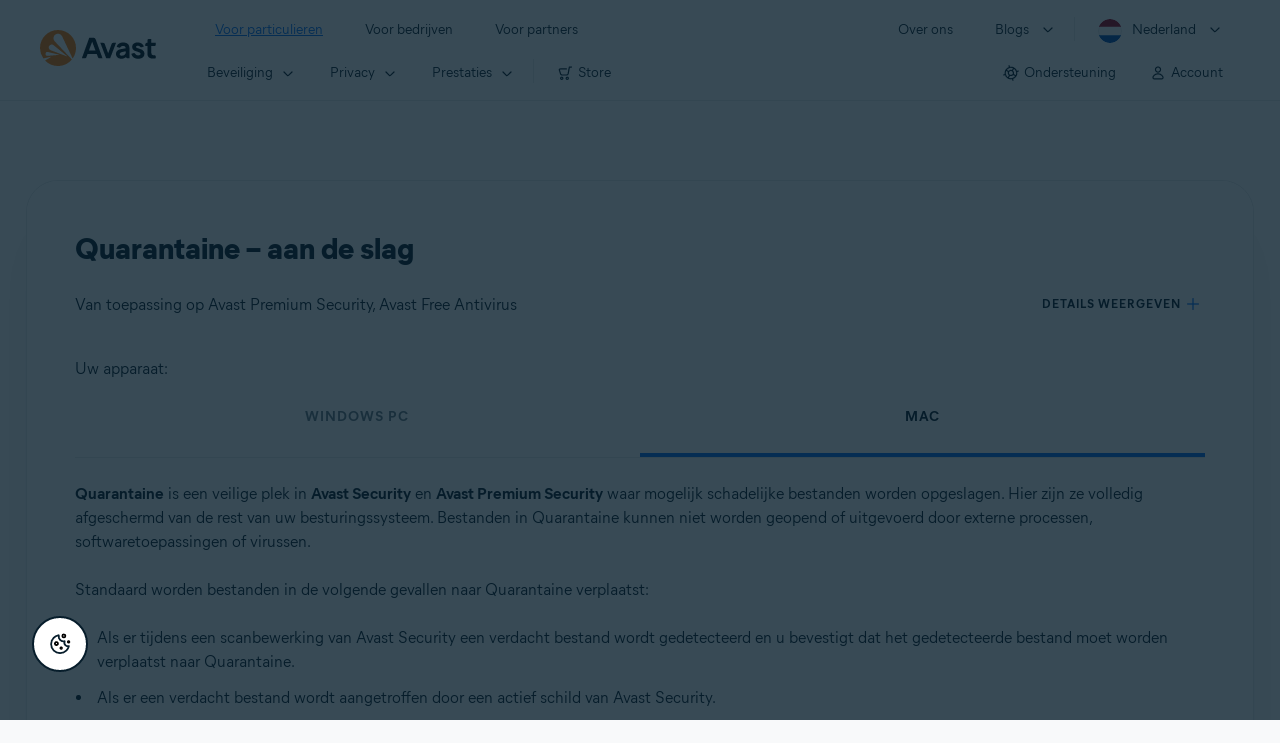

--- FILE ---
content_type: text/html;charset=UTF-8
request_url: https://support.avast.com/nl-nl/article/21/?option=mac
body_size: 57789
content:

<!DOCTYPE HTML>
<html lang="nl_NL" lang="nl">
    <head>
<script src="/static/111213/js/perf/stub.js" type="text/javascript"></script><script src="/faces/a4j/g/3_3_3.Finalorg.ajax4jsf.javascript.AjaxScript?rel=1768675031000" type="text/javascript"></script><script src="/jslibrary/1752551382258/ui-sfdc-javascript-impl/SfdcCore.js" type="text/javascript"></script><script src="/jslibrary/1746634855258/sfdc/IframeThirdPartyContextLogging.js" type="text/javascript"></script><script src="/resource/1744102234000/avast_resources/js/jquery-3.6.1.min.js" type="text/javascript"></script><script src="/static/111213/js/picklist4.js" type="text/javascript"></script><script src="/jslibrary/1686615502258/sfdc/VFState.js" type="text/javascript"></script><link class="user" href="/resource/1744102234000/avast_resources/style/avast_css_core.min.css" rel="stylesheet" type="text/css" /><link class="user" href="/resource/1744102234000/avast_resources/style/avast_css_article.min.css" rel="stylesheet" type="text/css" /><link class="user" href="/resource/1748518006000/avast_automation_resources/css/header.css" rel="stylesheet" type="text/css" /><script src="/jslibrary/1647410351258/sfdc/NetworkTracking.js" type="text/javascript"></script><script>try{ NetworkTracking.init('/_ui/networks/tracking/NetworkTrackingServlet', 'network', '066b0000001WOan'); }catch(x){}try{ NetworkTracking.logPageView();}catch(x){}</script><script>(function(UITheme) {
    UITheme.getUITheme = function() { 
        return UserContext.uiTheme;
    };
}(window.UITheme = window.UITheme || {}));</script><meta HTTP-EQUIV="PRAGMA" CONTENT="NO-CACHE" />
<meta HTTP-EQUIV="Expires" content="Mon, 01 Jan 1990 12:00:00 GMT" />

        <link href="/resource/1631772097000/AVAST_fav_icon" rel="icon shortcut" /><span id="j_id0:j_id2:j_id3:j_id6">
       <script data-script-info="CHEQ Cookie Consent -- Brand: Avast -- Script Type: DEV" src="https://nexus.ensighten.com/symantec/avast_web/Bootstrap.js"></script></span>
    
    <script>
        window.sdl = window.sdl || [];

        window.addEventListener("error", function(e){
            sdl.push({
                system: {
                    error: {
                        code: "",
                        message: e.lineno + " (" + e.colno + ") - " + e.message,
                        type: "script",
                        description: e.filename
                    }
                },
                event: "system.error"
            });
        });
    </script>
    <script src="/resource/1744102234000/avast_resources/js/sdl.min.js"></script>
        <title>Quarantaine in Avast Antivirus gebruiken | Avast</title>

    
    <script src="/resource/1744102234000/avast_resources/js/avast.min.js"></script>
    
    <script src="/resource/1713355349000/QualtricsJSAvast"></script>
    

    <meta content="text/html; charset=UTF-8" http-equiv="Content-Type" />
    <meta content="width=device-width, initial-scale=1.0" name="viewport" />
    <meta content="telephone=no" name="format-detection" />

    <meta content="In dit artikel leest u hoe u Quarantaine gebruikt in Avast Antivirus op Windows en Mac." name="description" />

    
    <meta content="HC-BQFzo6kzQvIaSeSqThgPgILFxvWov4MciSVYc9v0" name="google-site-verification" />

    
    <meta content="Quarantaine – aan de slag | Offici&euml;le ondersteuning van Avast" property="og:title" />
    <meta content="In dit artikel leest u hoe u Quarantaine gebruikt in Avast Antivirus op Windows en Mac." property="og:description" />
    <meta content="/resource/1744102234000/avast_resources/img/avast-logo-social.webp" property="og:image" />

    
        
    <meta content="default-src 'self'; script-src 'self' 'unsafe-eval' 'unsafe-inline' https://static.lightning.force.com/swe34/auraFW/javascript/ZzhjQmRxMXdrdzhvS0RJMG5qQVdxQTdEcXI0cnRHWU0zd2xrUnFaakQxNXc5LjMyMC4y/aura_prod.js https://b.static.lightning.force.com/swe2s.sfdc-cehfhs/auraFW/javascript/VFJhRGxfRlFsN29ySGg2SXFsaUZsQTFLcUUxeUY3ZVB6dE9hR0VheDVpb2cxMy4zMzU1NDQzMi4yNTE2NTgyNA/aura_prod.js https://b.static.lightning.force.com/swe2s.sfdc-cehfhs/auraFW/javascript/THl4S21tS3lfX1VPdk83d1ZYQXI4UUo4d1c2djVyVVc3NTc1a1lKNHV4S3cxMy4zMzU1NDQzMi4yNTE2NTgyNA/aura_prod.js  https://static.lightning.force.com/swe2s.sfdc-cehfhs/auraFW/javascript/c1ItM3NYNWFUOE5oQkUwZk1sYW1vQWg5TGxiTHU3MEQ5RnBMM0VzVXc1cmcxMS4zMjc2OC4z/aura_prod.js https://static.lightning.force.com/swe34.sfdc-cehfhs/auraFW/javascript/c1ItM3NYNWFUOE5oQkUwZk1sYW1vQWg5TGxiTHU3MEQ5RnBMM0VzVXc1cmcxMS4zMjc2OC4z/aura_prod.js https://static.lightning.force.com/swe34.sfdc-cehfhs/auraFW/javascript/eUNJbjV5czdoejBvRlA5OHpDU1dPd1pMVExBQkpJSlVFU29Ba3lmcUNLWlE5LjMyMC4y/aura_prod.js https://znb3hblkjhhpwrz9k-gendigital.siteintercept.qualtrics.com/ https://siteintercept.qualtrics.com/ https://*.salesforceliveagent.com/ https://*.ensighten.com/ https://static3.avast.com/  https://avast.my.site.com/ https://avast.my.salesforce-sites.com/ https://*.avast.com/ https://nortonlifelock.egain.cloud https://*.google-analytics.com   https://*.googletagmanager.com/ https://*.analytics-egain.com/ https://www.gstatic.com/ https://www.google.com     https://enable.customerjourney.com/ https://cdn.cookielaw.org/; object-src 'self' https://*.salesforceliveagent.com https://avast.my.site.com    https://avast.my.salesforce-sites.com https://*.avast.com; style-src 'self' 'unsafe-inline' https://*.salesforceliveagent.com https://avast.my.site.com https://avast.my.salesforce-sites.com https://*.avast.com; img-src 'self' data:  https://avast.file.force.com https://siteintercept.qualtrics.com/ https://*.salesforceliveagent.com https://avast.my.site.com https://avast.my.salesforce-sites.com https://*.avast.com https://cdn.cookielaw.org https://*.google-analytics.com https://*.googletagmanager.com https://www.google.com  https://*.google.com  https://*.google.ad  https://*.google.ae  https://*.google.com.af  https://*.google.com.ag  https://*.google.al  https://*.google.am  https://*.google.co.ao  https://*.google.com.ar  https://*.google.as  https://*.google.at  https://*.google.com.au  https://*.google.az  https://*.google.ba  https://*.google.com.bd  https://*.google.be  https://*.google.bf  https://*.google.bg  https://*.google.com.bh  https://*.google.bi  https://*.google.bj  https://*.google.com.bn  https://*.google.com.bo  https://*.google.com.br  https://*.google.bs  https://*.google.bt  https://*.google.co.bw  https://*.google.by  https://*.google.com.bz  https://*.google.ca  https://*.google.cd  https://*.google.cf  https://*.google.cg  https://*.google.ch  https://*.google.ci  https://*.google.co.ck  https://*.google.cl  https://*.google.cm  https://*.google.cn  https://*.google.com.co  https://*.google.co.cr  https://*.google.com.cu  https://*.google.cv  https://*.google.com.cy  https://*.google.cz  https://*.google.de  https://*.google.dj  https://*.google.dk  https://*.google.dm  https://*.google.com.do  https://*.google.dz  https://*.google.com.ec  https://*.google.ee  https://*.google.com.eg  https://*.google.es  https://*.google.com.et  https://*.google.fi  https://*.google.com.fj  https://*.google.fm  https://*.google.fr  https://*.google.ga  https://*.google.ge  https://*.google.gg  https://*.google.com.gh  https://*.google.com.gi  https://*.google.gl  https://*.google.gm  https://*.google.gr  https://*.google.com.gt  https://*.google.gy  https://*.google.com.hk  https://*.google.hn  https://*.google.hr  https://*.google.ht  https://*.google.hu  https://*.google.co.id  https://*.google.ie  https://*.google.co.il  https://*.google.im  https://*.google.co.in  https://*.google.iq  https://*.google.is  https://*.google.it  https://*.google.je  https://*.google.com.jm  https://*.google.jo  https://*.google.co.jp  https://*.google.co.ke  https://*.google.com.kh  https://*.google.ki  https://*.google.kg  https://*.google.co.kr  https://*.google.com.kw  https://*.google.kz  https://*.google.la  https://*.google.com.lb  https://*.google.li  https://*.google.lk  https://*.google.co.ls  https://*.google.lt  https://*.google.lu  https://*.google.lv  https://*.google.com.ly  https://*.google.co.ma  https://*.google.md  https://*.google.me  https://*.google.mg  https://*.google.mk  https://*.google.ml  https://*.google.com.mm  https://*.google.mn  https://*.google.com.mt  https://*.google.mu  https://*.google.mv  https://*.google.mw  https://*.google.com.mx  https://*.google.com.my  https://*.google.co.mz  https://*.google.com.na  https://*.google.com.ng  https://*.google.com.ni  https://*.google.ne  https://*.google.nl  https://*.google.no  https://*.google.com.np  https://*.google.nr  https://*.google.nu  https://*.google.co.nz  https://*.google.com.om  https://*.google.com.pa  https://*.google.com.pe  https://*.google.com.pg  https://*.google.com.ph  https://*.google.com.pk  https://*.google.pl  https://*.google.pn  https://*.google.com.pr  https://*.google.ps  https://*.google.pt  https://*.google.com.py  https://*.google.com.qa  https://*.google.ro  https://*.google.ru  https://*.google.rw  https://*.google.com.sa  https://*.google.com.sb  https://*.google.sc  https://*.google.se  https://*.google.com.sg  https://*.google.sh  https://*.google.si  https://*.google.sk  https://*.google.com.sl  https://*.google.sn  https://*.google.so  https://*.google.sm  https://*.google.sr  https://*.google.st  https://*.google.com.sv  https://*.google.td  https://*.google.tg  https://*.google.co.th  https://*.google.com.tj  https://*.google.tl  https://*.google.tm  https://*.google.tn  https://*.google.to  https://*.google.com.tr  https://*.google.tt  https://*.google.com.tw  https://*.google.co.tz  https://*.google.com.ua  https://*.google.co.ug  https://*.google.co.uk  https://*.google.com.uy  https://*.google.co.uz  https://*.google.com.vc  https://*.google.co.ve  https://*.google.co.vi  https://*.google.com.vn  https://*.google.vu  https://*.google.ws  https://*.google.rs  https://*.google.co.za  https://*.google.co.zm  https://*.google.co.zw  https://*.google.cat; frame-src 'self' https://www.googletagmanager.com https://gendigital.qualtrics.com https://*.salesforceliveagent.com https://avast.my.site.com https://www.google.com https://avast.my.salesforce-sites.com https://*.avast.com https://*.avg.com https://www.gstatic.com/ https://*.g.doubleclick.net https://*.analytics.google.com https://www.google.com https://*.analytics-egain.com https://*.sandbox.my.salesforce-sites.com https://*.avast.com https://fonts.gstatic.com/;  connect-src 'self' https://siteintercept.qualtrics.com/ https://*.salesforceliveagent.com https://avast.my.site.com https://avast.my.salesforce-sites.com https://*.avast.com https://nortonlifelock.egain.cloud https://cdn.cookielaw.org https://*.ensighten.com https://*.google-analytics.com https://analytics.google.com https://*.analytics.google.com https://*.googletagmanager.com https://*.g.doubleclick.net https://www.google.com https://*.analytics-egain.com https://enable.customerjourney.com/  https://*.google.com https://*.google.ad  https://*.google.ae  https://*.google.com.af  https://*.google.com.ag  https://*.google.al  https://*.google.am  https://*.google.co.ao  https://*.google.com.ar  https://*.google.as  https://*.google.at  https://*.google.com.au  https://*.google.az  https://*.google.ba  https://*.google.com.bd  https://*.google.be  https://*.google.bf  https://*.google.bg  https://*.google.com.bh  https://*.google.bi  https://*.google.bj  https://*.google.com.bn  https://*.google.com.bo  https://*.google.com.br  https://*.google.bs  https://*.google.bt  https://*.google.co.bw  https://*.google.by  https://*.google.com.bz  https://*.google.ca  https://*.google.cd  https://*.google.cf  https://*.google.cg  https://*.google.ch  https://*.google.ci  https://*.google.co.ck  https://*.google.cl  https://*.google.cm  https://*.google.cn  https://*.google.com.co  https://*.google.co.cr  https://*.google.com.cu  https://*.google.cv  https://*.google.com.cy  https://*.google.cz  https://*.google.de  https://*.google.dj  https://*.google.dk  https://*.google.dm  https://*.google.com.do  https://*.google.dz  https://*.google.com.ec  https://*.google.ee  https://*.google.com.eg  https://*.google.es  https://*.google.com.et  https://*.google.fi  https://*.google.com.fj  https://*.google.fm  https://*.google.fr  https://*.google.ga  https://*.google.ge  https://*.google.gg  https://*.google.com.gh  https://*.google.com.gi  https://*.google.gl  https://*.google.gm  https://*.google.gr  https://*.google.com.gt  https://*.google.gy  https://*.google.com.hk  https://*.google.hn  https://*.google.hr  https://*.google.ht  https://*.google.hu  https://*.google.co.id  https://*.google.ie  https://*.google.co.il  https://*.google.im  https://*.google.co.in  https://*.google.iq  https://*.google.is  https://*.google.it  https://*.google.je  https://*.google.com.jm  https://*.google.jo  https://*.google.co.jp  https://*.google.co.ke  https://*.google.com.kh  https://*.google.ki  https://*.google.kg  https://*.google.co.kr  https://*.google.com.kw  https://*.google.kz  https://*.google.la  https://*.google.com.lb  https://*.google.li  https://*.google.lk  https://*.google.co.ls  https://*.google.lt  https://*.google.lu  https://*.google.lv  https://*.google.com.ly  https://*.google.co.ma  https://*.google.md  https://*.google.me  https://*.google.mg  https://*.google.mk  https://*.google.ml  https://*.google.com.mm  https://*.google.mn  https://*.google.com.mt  https://*.google.mu  https://*.google.mv  https://*.google.mw  https://*.google.com.mx  https://*.google.com.my  https://*.google.co.mz  https://*.google.com.na  https://*.google.com.ng  https://*.google.com.ni  https://*.google.ne  https://*.google.nl  https://*.google.no  https://*.google.com.np  https://*.google.nr  https://*.google.nu  https://*.google.co.nz  https://*.google.com.om  https://*.google.com.pa  https://*.google.com.pe  https://*.google.com.pg  https://*.google.com.ph  https://*.google.com.pk  https://*.google.pl  https://*.google.pn  https://*.google.com.pr  https://*.google.ps  https://*.google.pt  https://*.google.com.py  https://*.google.com.qa  https://*.google.ro  https://*.google.ru  https://*.google.rw  https://*.google.com.sa  https://*.google.com.sb  https://*.google.sc  https://*.google.se  https://*.google.com.sg  https://*.google.sh  https://*.google.si  https://*.google.sk  https://*.google.com.sl  https://*.google.sn  https://*.google.so  https://*.google.sm  https://*.google.sr  https://*.google.st  https://*.google.com.sv  https://*.google.td  https://*.google.tg  https://*.google.co.th  https://*.google.com.tj  https://*.google.tl  https://*.google.tm  https://*.google.tn  https://*.google.to  https://*.google.com.tr  https://*.google.tt  https://*.google.com.tw  https://*.google.co.tz  https://*.google.com.ua  https://*.google.co.ug  https://*.google.co.uk  https://*.google.com.uy  https://*.google.co.uz  https://*.google.com.vc  https://*.google.co.ve  https://*.google.co.vi  https://*.google.com.vn  https://*.google.vu  https://*.google.ws  https://*.google.rs  https://*.google.co.za  https://*.google.co.zm  https://*.google.co.zw  https://*.google.cat" http-equiv="Content-Security-Policy" />

    <link href="/resource/1631772097000/AVAST_fav_icon" rel="icon" type="image/svg+xml" />

    <meta content="HDvQENtB3klaadSqitR6HB5oN6t2gzFY-aT5vaRSdkQ" name="google-site-verification" />
        <link href="https://support.avast.com/nl-nl/article/use-antivirus-quarantine/" rel="canonical" />
                <link href="https://support.avast.com/en-us/article/use-antivirus-quarantine/" hreflang="en-us" rel="alternate" />
                <link href="https://support.avast.com/en-ca/article/use-antivirus-quarantine/" hreflang="en-ca" rel="alternate" />
                <link href="https://support.avast.com/en-gb/article/use-antivirus-quarantine/" hreflang="en-gb" rel="alternate" />
                <link href="https://support.avast.com/en-au/article/use-antivirus-quarantine/" hreflang="en-au" rel="alternate" />
                <link href="https://support.avast.com/en-za/article/use-antivirus-quarantine/" hreflang="en-za" rel="alternate" />
                <link href="https://support.avast.com/en-ae/article/use-antivirus-quarantine/" hreflang="en-ae" rel="alternate" />
                <link href="https://support.avast.com/en-id/article/use-antivirus-quarantine/" hreflang="en-id" rel="alternate" />
                <link href="https://support.avast.com/en-in/article/use-antivirus-quarantine/" hreflang="en-in" rel="alternate" />
                <link href="https://support.avast.com/en-my/article/use-antivirus-quarantine/" hreflang="en-my" rel="alternate" />
                <link href="https://support.avast.com/en-nz/article/use-antivirus-quarantine/" hreflang="en-nz" rel="alternate" />
                <link href="https://support.avast.com/en-ph/article/use-antivirus-quarantine/" hreflang="en-ph" rel="alternate" />
                <link href="https://support.avast.com/en-sg/article/use-antivirus-quarantine/" hreflang="en-sg" rel="alternate" />
                <link href="https://support.avast.com/fr-fr/article/use-antivirus-quarantine/" hreflang="fr-fr" rel="alternate" />
                <link href="https://support.avast.com/fr-ca/article/use-antivirus-quarantine/" hreflang="fr-ca" rel="alternate" />
                <link href="https://support.avast.com/fr-be/article/use-antivirus-quarantine/" hreflang="fr-be" rel="alternate" />
                <link href="https://support.avast.com/fr-ch/article/use-antivirus-quarantine/" hreflang="fr-ch" rel="alternate" />
                <link href="https://support.avast.com/cs-cz/article/use-antivirus-quarantine/" hreflang="cs-cz" rel="alternate" />
                <link href="https://support.avast.com/cs-sk/article/use-antivirus-quarantine/" hreflang="cs-sk" rel="alternate" />
                <link href="https://support.avast.com/de-de/article/use-antivirus-quarantine/" hreflang="de-de" rel="alternate" />
                <link href="https://support.avast.com/de-ch/article/use-antivirus-quarantine/" hreflang="de-ch" rel="alternate" />
                <link href="https://support.avast.com/es-es/article/use-antivirus-quarantine/" hreflang="es-es" rel="alternate" />
                <link href="https://support.avast.com/es-ar/article/use-antivirus-quarantine/" hreflang="es-ar" rel="alternate" />
                <link href="https://support.avast.com/es-cl/article/use-antivirus-quarantine/" hreflang="es-cl" rel="alternate" />
                <link href="https://support.avast.com/es-co/article/use-antivirus-quarantine/" hreflang="es-co" rel="alternate" />
                <link href="https://support.avast.com/es-us/article/use-antivirus-quarantine/" hreflang="es-us" rel="alternate" />
                <link href="https://support.avast.com/es-mx/article/use-antivirus-quarantine/" hreflang="es-mx" rel="alternate" />
                <link href="https://support.avast.com/it-it/article/use-antivirus-quarantine/" hreflang="it-it" rel="alternate" />
                <link href="https://support.avast.com/ru-ru/article/use-antivirus-quarantine/" hreflang="ru-ru" rel="alternate" />
                <link href="https://support.avast.com/ru-ua/article/use-antivirus-quarantine/" hreflang="ru-ua" rel="alternate" />
                <link href="https://support.avast.com/ru-kz/article/use-antivirus-quarantine/" hreflang="ru-kz" rel="alternate" />
                <link href="https://support.avast.com/nl-nl/article/use-antivirus-quarantine/" hreflang="nl-nl" rel="alternate" />
                <link href="https://support.avast.com/nl-be/article/use-antivirus-quarantine/" hreflang="nl-be" rel="alternate" />
                <link href="https://support.avast.com/pl-pl/article/use-antivirus-quarantine/" hreflang="pl-pl" rel="alternate" />
                <link href="https://support.avast.com/pt-br/article/use-antivirus-quarantine/" hreflang="pt-br" rel="alternate" />
                <link href="https://support.avast.com/pt-pt/article/use-antivirus-quarantine/" hreflang="pt-pt" rel="alternate" />
                <link href="https://support.avast.com/ja-jp/article/use-antivirus-quarantine/" hreflang="ja-jp" rel="alternate" />
            <link href="https://support.avast.com/en-us/article/use-antivirus-quarantine/" hreflang="x-default" rel="alternate" />

    
    <link crossorigin="anonymous" href="https://www.google-analytics.com/" rel="preconnect" />
    <link crossorigin="anonymous" href="https://www.googletagmanager.com/" rel="preconnect" />

    
    <script>(function (w, d, s, l, i) {            
w[l] = w[l] || []; w[l].push({                
'gtm.start':
                    new Date().getTime(), event: 'gtm.js'            
}); var f = d.getElementsByTagName(s)[0],
                j = d.createElement(s), dl = l != 'dataLayer' ? '&l=' + l : ''; j.async = true; j.src =
                    'https://www.googletagmanager.com/gtm.js?id=' + i + dl; f.parentNode.insertBefore(j, f);
        })(window, document, 'script', 'sdl', 'GTM-WPC6R3K');</script>
    

    <script>
        sdl.push({
            session: {
                countryCode: "NL",
                secChUa: function () { return navigator.userAgentData !== undefined && navigator.userAgentData.brands.length > 0 ? navigator.userAgentData.brands : [] }(),
                platform: 'MAC_OS',
                mobile: 'false'
            },
            server: {
                provider: "Salesforce",
                platform: "web",
                env: "prod",
                dataCenter: "-",
                sdlVersion: "2021-05-05/v1"
            },
        });

        var a = new URLSearchParams(window.location.search)

        const kbParams = (function (data) {

            var result = 'no categories selected';
            try {

                if (Array.isArray(data) === false || data.length === 0) return ''; // Check if the received data is in array and if 
                const resultObj = {
                    'xm_journey': 'N/A',
                    'product': 'N/A',
                    'article_type': 'N/A',
                    'user_group': 'N/A'
                }; // default

                const dataCategories = {
                    'xm_journey': [],
                    'product': [],
                    'article_type': [],
                    'user_group': []
                }
                data.forEach(category => {

                    if (category.length < 2) return; // Ignore if first element is not 'Data Categories' or the array length is less
                    const key = category[0].toLowerCase().replace(/\s+/g, '_'); // Format key
                    category.shift()
                    dataCategories[key].push(category)
                });


                for (var cat in dataCategories) {

                    var firstCategory = ''
                    var br = 1
                    dataCategories[cat].forEach(dataCategory => {
                        if (br === 0) return
                        if (dataCategory.length === 1 || dataCategory.length === 2) {
                            if (dataCategory.length == 2) {
                                if (!firstCategory || (firstCategory && dataCategory[0].indexOf(firstCategory) > -1)) {
                                    resultObj[cat] = dataCategory.join(' > ')
                                    br = 0
                                }
                            } else {
                                firstCategory = dataCategory[0]
                                resultObj[cat] = dataCategory[0]
                            }
                        }

                    })
                }

                result = resultObj['xm_journey'] + '--' + resultObj['product'] + '--' + resultObj['article_type'] + '--' + resultObj['user_group'];
                return result;
            } catch (err) {
                return 'categorization failed'
            }


        })([['Product', 'Device Protection', 'Device Security'], ['XM Journey', 'Onboard & Use', 'Feature Usage'], ['Article Type', 'Instructional', 'Product Usage']])


        sdl.push({
            event: "screen",
            screen: {
                location: {
                    url: window.location.search ? function (a) {
                        for (var b = ["ASWPARAM", "aswparam", "_ga"], c = 0; c < b.length; c++) a["delete"](b[c]);
                        return window.location.host + window.location.pathname + "?" + a.toString()
                    }(a) : window.location.host + window.location.pathname,
                    woParams: window.location.host + window.location.pathname,
                    protocol: window.location.protocol.replace(":", ""),
                    path: window.location.pathname,
                    hostname: 'support.avast.com',
                    hash: window.location.hash,
                    params: window.location.search ? Object.fromEntries(a) : {}
                },
                locale: 'nl-nl',
                screenCategory: 'support',
                title: document.title,
                type: 'support Article'.toLowerCase(),
                name: 'use-antivirus-quarantine',
                lineOfBusiness: 'Consumer',
                screenId: '',
                kbCategories: {
                        brand: ''.includes(';')
                            ? ''.split(';').map(p => p.trim())
                            : [''],
                        userjourney: '',
                        platforms: ''.includes(';')
                            ? ''.split(';').map(p => p.trim())
                            : [''],
                        subscription: ''.includes(';')
                            ? ''.split(';').map(p => p.trim())
                            : [''],
                        "categories": kbParams
                }
            }
        });
        if (true) {
            function removeUnwantedParamsFromLink(a) {
                var b = window.location.hash,
                    c = new URL(a),
                    d = new URLSearchParams(c.search),
                    e = ["ASWPARAM", "aswparam", "_ga"];
                c.search = "";
                for (var f = c.toString().split("#")[0], g = 0; g < e.length; g++) d["delete"](e[g]);
                return f + "?" + d.toString() + b
            }

            window.addEventListener('DOMContentLoaded', (event) => {
                var elements = document.querySelectorAll('a.dl.external-link');
                for (var i = 0; i < elements.length; i++) {
                    elements[i].addEventListener('click', function (event) {
                        sdl.push({
                            "user": {
                                "download": {
                                    "products": [
                                        {
                                            campaign: '',
                                            campaignMarker: '',
                                            sku: '',
                                            maintenance: 0,
                                            seats: 1,
                                            quantity: 1,
                                            currencyCode: "USD",
                                            category: "Consumer",
                                            price: 0,
                                            tax: 0,
                                            brand: "avast",
                                            link: removeUnwantedParamsFromLink(event.target.href),
                                            offerType: "download",
                                            localPrice: 0,
                                            localTax: 0
                                        }
                                    ]
                                }
                            },
                            "event": "user.download.products"
                        });
                    });
                }
            });
        }
    </script>

    
    <script>
    /*! Declare GTM dataLayer */
    window.dataLayer = window.dataLayer || [];
    /*! Dimensions to dataLayer */
    dataLayer.push({
        'contentLocale': 'nl-nl', // Replace with correct language locale
        'pageName': 'Avast Support',
        'contentGroup': '(other)',
  "articleProductCategory" : [ "Avast Premier", "Avast Free Antivirus" ],
  "articleType" : [ "Basic Usage" ]

    });
    </script>
        
    
    <script>(function(w,d,s,l,i){w[l]=w[l]||[];w[l].push({'gtm.start':
    new Date().getTime(),event:'gtm.js'});var f=d.getElementsByTagName(s)[0],
    j=d.createElement(s),dl=l!='dataLayer'?'&l='+l:'';j.async=true;j.src=
    'https://www.googletagmanager.com/gtm.js?id='+i+dl;f.parentNode.insertBefore(j,f);
    })(window,document,'script','dataLayer','GTM-K6Z7XWM');</script>
    

    <script type="application/ld+json">
        {
            "@context": "https://schema.org",
            "@type": "Organization",
            "url": "https://www.avast.com/",
            "logo": "/resource/1744102234000/avast_resources/img/avast-logo-social.webp"
        }
    </script>
     <body>
          <div id="ZN_b3HblKJHhPwrz9k"></div>
    </body>
        
        <link crossorigin="anonymous" href="https://static.avast.com" rel="preconnect" />
        
        <script src="/resource/1744102234000/avast_resources/js/article-scripts.min.js"></script>
    </head>
    <body class="nl-nl first-menu-for-home">
<form id="j_id0:j_id40" name="j_id0:j_id40" method="post" action="/avast_article" enctype="application/x-www-form-urlencoded">
<input type="hidden" name="j_id0:j_id40" value="j_id0:j_id40" />
<script id="j_id0:j_id40:j_id41" type="text/javascript">anchorToCtrl=function(anchorParam){A4J.AJAX.Submit('j_id0:j_id40',null,{'similarityGroupingId':'j_id0:j_id40:j_id41','oncomplete':function(request,event,data){hideLoadingbarOnBackendIsDone();},'parameters':{'anchorParam':(typeof anchorParam!='undefined'&&anchorParam!=null)?anchorParam:'','j_id0:j_id40:j_id41':'j_id0:j_id40:j_id41'} } )};
</script><span id="j_id0:j_id40:dummyPanel"></span><div id="j_id0:j_id40:j_id502"></div>
</form><span id="ajax-view-state-page-container" style="display: none"><span id="ajax-view-state" style="display: none"><input type="hidden"  id="com.salesforce.visualforce.ViewState" name="com.salesforce.visualforce.ViewState" value="i:AAAAWXsidCI6IjAwRGIwMDAwMDAwWjNTZiIsInYiOiIwMkcwTjAwMDAwMExYYUwiLCJhIjoidmZlbmNyeXB0aW9ua2V5IiwidSI6IjAwNWIwMDAwMDA2cXBMTyJ9i9bHzz7SHAoq/gszfOk10GAkvfS5r9unz+zVYAAAAZvfX3jtnDhbqO/E21K5r4aByslU3aqzgKxYlQsMinRcbK2uohVa6mVDNuYDYlk/NR7pCAWlcrXe1c14Xz5S3J9sYf86wv9VS+vlMvxtWJF+mvjUTQU3hkgbb7fxFkeYtI5Dn5qB1F/4kczmR13OmfY7WbYH4j/HASxEi+93AQyQI/QZKDnMs/wwyTgZQjurGBE0Y06NCcXjk1PhtPTH0DVCvCfI1VAXOBE8h9WpP29UFujXWHemCih6/WfsqdJQpW4PDCAEq1hH83RICcidB+Z1rFYBQluuvGRoMRf+l62jG7zmtORMa+TiswkN4Fo3ANXDEaz26hycaVEbWqiip1RDJrcix9qf6y806DU/u9e76+4wqqtp7lW+HXQJ/PDCHfpJ5dTJOo1E67Vd9so0i9upbBu8aNeJixMYnYsTvWp/dFnPdRzsuZJLl735PiNd/hEYs3tTceCr2cIk8eTSAIhJRPVRFeKjM0/W0Ue7dD6jJn+Mna+2Zprh5jMHlI6Q8bqBHiHJeslyhF30betONT3CNcHCGjiZOz0j02yd9410MAVKROwAln//CObt7jqzGnFWr1wYinJ189Byvbz1U2WGwokYbF94IYRw4yjP9flg77wrJ4iD9/8toyA2Gc6lcsLMO84uX9rZt/joBFRKW+5Q7jxjvKHbCIHPWN1NAO05Ll8v1ILLGeucmVrWCWiURFIw2zE/P07YC95XXnj58h1j2bwJ3FWOuIRFMm5ha+lojEQurHWbRT5A8i90FvnmoxW3yBYCAakDwpW3h8/MIwCC3Rt2BKy2Lc+nMSoNVA6IJteOQp4nvvc3Rq+Mvq6ICo2/dtiYLAUTgtiqa0noc9stl7dlL6Ymw8MEv1CMmWoP1omn089NODc2NwwiIPXfOta1vYLAtoN52NjM+/+au9a7H2spTf4RT4DT/hF5QS+56OI5RIGLc9I5m2JjKtqsbR2YDYzWnLjTBAjCYRjTpggP+KXepU6UEmbsYT85RHtGAlK+5PLLOjhrKtx4FuAEk4DYp/xUX6uw8p9oXQ6oCodS046q4PGhK5zSfB7VNGWA4vf5ImxONwD5T9W010HpoGwndFyexAIc9lyMpoHlPAdwzZiUU6aAAH4jUunYAfWTNY29xIgz6G/sNSqb/C6FxSnjKYoOhqobyfXCZpDI6vcGlsG/3geK7GiBwVg7ggGzwL/iphuSNnZnwh8aJMaEwtpSEb1uIeuxfjHuZ08LTKsIP+aj5UUskb8YnnkjvbI/WuBHml7MbRiFVf+VhZgZaXE6rt3goNUZG/xK/oxafVrKCAW+U7yf727UaocJYdtr3ESLvNQ1CfbX8AxBYc18UOk3QmjXV/FralHwp3lRua47eL4D7B3qXlN1midP3fgMd5OMcEOXNTCGZ4vW7/NUEaop8kP+JNxydWihZo5KCHrgs9NL/sLEEEAkZihWbfjyCayhAM2K+EOw2TPsvs71867DoZIWK8Fe9YVKvS22rt6z+kPFSS5Lq2ox86gAAGBshyiqX2SzUIz2zvXrXCC/8qB2o7RtsicSZnporGxvyBo13lSpkx/XQWPf8PgDxm52JNX1p0ilxnR+fbEjHHEa96qDPzNlVRdd69WYB2bdCDVjMmdnCSOxjI7nJYvVDz4xM37TCx8BtC93LMbDo6QGMqnGNznZoU7dEWzVbSFY2kXWqw6h6r6sHkIbwFMLsjrUTFtp+XuI1YeXzQPxyDbrvoukDaFlEtIdNyN2fVGWbgpfiCEORtjJWEP9TC/MhmbjjGC8axmaqa34BJcEmsm/h5nJkifiO2Pdq+TfGMCeTBJZy2n7Qm5RmI4gt1R5HOyohxzM6hjpoiUzY6BELOW6aKXQ4Q0kTVOXGJ+7lwZcO3I2N8U0XDypg7ThMbW+8zbfTujABMXN3ZDloHWasMXiSNgOqmBHohV/PdCFjLNoDN2Ak+6AWN/K6ytJv7H/0y+YUhbYeldWrLuHMyDuWtrvPBjPrUqYmKtxszwPXNKl4odt+DK+kVJl5Cs8cn5k0NZ+jiM8gAPmPCglUwjBAjZo+PEcvRxsgvWFkZJcN7Mh2RMYoXfroTWLl8vD/NARvyICycFQf5YznNSWQcrfp6TU2S8faFp/hLh3WRshuRb8U20oeebPwTVAmS4UG8ben+RaLGUltibd5tUon2nEz8AMM3TFtqh83ZqjWJN4cweI/V/8LIbCdImqG2z3w2bSfS6cQDdjoZZBik0yliDVL6ZsSaZjwTYZ4WMIP2EqzyQd8yrOSad0L2ikCGeeu7CQjgxezjvUhS3aW+gWZAaKcpUwTxyxlrgtt5/SRaiUG22NgNWRkQs//Q11GYjZkuWSzN5XuLWw+9MKZ3fltCmcFfKs51fT16Ey3Qsl12ag/ro/OBk221KumNE6BzISg1Wv/hK+LiPzs8DEKf/1YSV+6AJA9fz/souwhuWolcMituZO46XwkLCvywb20z5u8Kyux9k13z12axuuUR5QsiDLiQfqVtMTf+yZaSqIZJt1uD6K4W1SYIyCDBFw8yDK3BzNepUDcOztXwQ5M0HG1iwWfzUGdI1ws1uVKl9jHYwRrGb0VUV8OhJURamCEN/Wqd0n7rPafGbKW36bh/+3TY9ZmESkOFDhM4tDmItqj2vB0hJIOTvPLs25End1UMgfy18A3d/qZ4yq2Uyjah9GL0jKfwmFbRYKiJ040i2ukKHhKJy7Ic5iU2be+GJV1paf2NRdRSlSqXSrx8IePOCXwraiFEuibpbW1Uo20hTUK7KuyoPsVuvNZqUAT/[base64]/h2ZxO0zYNWMR6kR8so2iKpSntbBCddipVG/[base64]/yydWPEOD8EGrPUGjZdY3UbRUDXbiRNzfUKiwHGEWO9ABuS/AzbvfWiey9CrSdYiOrt/HO8A4qsnsLNPsbxmyZ9YbQFdr78/SlzPg31wqX4EFu0fOVL7/QKmouXnZqBpItBcWS3gyJV+0ISjNNhsQFfLLxxBcnAZA8NUbbJX01aopUMNU6FoDS/n8rTcenPVYfgR+US3sYMXoZ/PoVKm5qErpsVPOj7i4YgAqktXB0FkuG2y9/54neGIXZ2SsKJW2ihET54kgBDuAUsulce3Tge057eOcu3M91uSABEImE1Dybfanj/sHQ4u/As5b1Le1AHrWKmq8vuTTsPBWMKF11NqS87/EpkK9SatTXGRtMMox9LSExlwgS4+fVc1NeII+E0Xy3cTcuYiAb1fnWGigEESSEcqIIDx7JJHPYTU1WxeF4iXY3esTevOId4uL6kNXrv5+kbI5+cXrfVWyBsX61/9UNueixV64LiJjOSIbIj+dXNjaO1x9ykuYVDx4LX893MKG/+cIrVWbH5HdVTtpC4wRWYuex2XilI/V/+uTKuHzp8JRyZxJmSRnmc4nlAvpLZ3lnDVJAXWouEGpdVeunG7kFTWYAbR893AY+C1LQYJD9oA2gGQN/jQsjVZa9oTv3Ol8xQpUX4h/[base64]/lNjRVk7FyQ8whoZ2duRzRm/RfzOidW/[base64]/XrnBTAi+mwtvFo4zS8NedxuXyn/mMB6BNP2LVtCYS6phwEj2L4zTW8H71KIbss5xxYXcMVqMe8s9I5hdhZnNx6UIx5Kxnl5cgQ8FXX2oCBNcWvgj2MAP1lTHS+dJo4LVyph5wkL4Ju27XFpWhw2mE/SM9QgI2J2wZcuhQjUJRQI+MEZz6DdYGyqxGeghLTO/gG9anmJ1kMfvfMnTshpPKPrsaW1G3fjO6jILeHa+3jV2ByRVThS1aqhPVON9py2KKz+d4H1wfb1zg8GkSliP9sxuDp+sf+in4qt29nOerSchUwQlN/itj70jRR8iQFHN90U9e820ZnJI438IDswKM2frUPeUo+LjDIL/EQYYU4tMkDexW3nb5ssC4Vw+v02hFwGrb6esyZkKSSLJX2unpoVMXglf0+qzA2wdG0brrQmr5STYwpi3kL3lyCuyc5fc6LCbBhUwloYuSvbENqJFPeuoK/aWNVixJWF1wTf7FhzF3ocm0qEF0d8itdEBB38taEOoCie1FB3Zal2l/c+u9te1nVk82wMfD7o77iGpf/0YbcMM9mX/6YS80SIfgz6mpTYxBqUIkJ3H0YKPgQAT1ysmjT2/1R6/2lfXMjgEwUNpn3dPSx/Jy8Er4t81nYh+N8ZpijscfkaPPef4S8AGya/yRcoCFPj3vY2fuzwgSZoJZ3AgW31NtfVdOOhFcrpYT1JKebL+T0Wst/dP8vD1JSkHjozTbluGBKFXmYXbgTBnle03r568wz6oj6j9miUk8RRAYffFkFf/EFdHNtvg3ihd4DuQkdJrcTHPZ4d8IxeCjwGeQsh7ZaVfQbCxMiqFYZEhzbZsObT/YYOWRYyJKDMok+NlpADBDCQjsMt0t1OzePdlGEATdw5i0Mqn1LAeTq0j8z8D6442YJB4XT2Kp8Henlaz87lu+jXUxziZvfdHShIWLNFe2HX0XOnQStb1zu1ISSxHBkhuSxUe1+WOIqYS23syJOncWyIEH3vTfxISZnhto6ZPiVUIHr+3Jbkxwogw/tX4aei9NSbFX9YyhDptDbaXF/WHb9g4DMK4xLuJkE6GmWU6/qxDNlrnZzF9MG8L9YIA7jRsMAQ4J6jIhxpM9KzotF0f/h5DXPPVbqjDVr31ZhVIQ3rZ1NAuCRT3wFhhgaYvDyyWbi8qFjNlHNAxGKK0ePG4L/b7aRSCzqdj5mM/6+03JfUFbY5yGQOgWvk0sy97JfnntJCZ59teoxbCAI7ipERWuqFBf9WEZ5G4C5DPWCY02+34ouXH+AFoifyNxD6BHdUuca8w+RBhSCIZLkditnhM0fe4At+gXYzhdJr/qNL2snWKGon521qEvUhzV0Qy9CYLssfM4olt3NZeAX6YNVRFdL+fZAwQODrWh3IVcXXXx3NzHQ79w+JAwoR5P7mCjIL69485RRQut3Ifk1E/1755A7BSb8W1Z4n6WJjmMqFs7NXc0TiMn2ff2sRbzC0gouCEjWupVfOPl8VPRh2Kbg/4w2THpoxJsQpdX4fbXuzihkUESxukHsW3TPPnvzY0GlQBLKQ/+GZFbeD0EsixOjIfUx8Dq2q5m45RKkooKIJLg/2oKPKPpZZ1sFRQz7xy5H6pgZ3HOb5I9JXvUh7UtzoSjclqZoV3bpJ90k0maY1hlanL062RNNhmrSHixoqBVa3EfTUQY3ooJxxBs5dYWYccZK5YO1oW44I/Qw/fhMFfpl73BhiYzmxq++ZvaB0D0bG92/[base64]/FJppzW9gKfuRRqo3L5l/ZeAzZn/DYhJ0aUlCPmVHvHd+V8DUaVANlNEQlrdiWxJ1wSQ2+h3L6oa0yYntJkwyMNlX7SW+PWdjiGRD/qVGZF9ln63J6qiO9uqtK0JDxe95LMdNzFDvMnjNsDYsfAzzBKYBkdcLXIxdTZIku9CUVf6cV0fPjuA0/2EwpjPhueooKugyTzBSxd5cEmfK3p0MOFCiXknlqxS6QV6vIOlKd68mTPRHf/PAnUqqVXujeVPeYAYRHn/FWMyj5JMjTJrbIm35xGBLu9Rzd79KKg5ploMyJ1Wdz2BYwJqA/lFPMtD+EAss/LOGa9wcuPxXhkUtfqapJL6GblfPEcxhOXHPwb+rrqJLu1Y8a7+y4hVjOg5oxoS8yNhabp08qxyNEhECMMjmbBLs3Rmku3Zgd3j8HJgcS0sE9W5tYtpeufyrBCnuqlfRkeaxkzFZ0p4Pcdhfw3/zsggLm+nZ0OUWN7hMM1zruQq7cNksGCtKjCXm1zlEmnCEO6Px5iydGxMJZb5a3AQu/MqvqqZnAQYK8HKfy5Q/Atl5qXzDVxMo2UpTvJtFsUU3hTGZe5YkiBIjIAV7lj1vEODXsF9FrOjcfX4BqivkHDasU3vM1olkzhW+sUM3dCWMV5F8WGpzS77MMQGhAdrq3v3T1PDifD23lblgoA8NtxJrOgnUmNm4iZlww+eRH10LuO/A0LM6/1TYdj0KfNrYrnBoYyhAP33+JMoJCcHcwYMLKIPkM3kyQfS+/2Nu3flbcBLqLqam8boGykZRPqxXqM0kjKb5w57tTkF308a9FJt2csxNoHuVxHXrE4YuRPma58X8daJw9zmIr0Gy8DZ1nPTY3/vPtZWMpty0GmRhp2VhEMg9hLYb9ZyQvkiVjgEIeJh2/1KX0MTPnK6bg3UchHVcLGqrjyfVNeIp+sXyYOuVBlLeU4gylQblyRNc5CrMIhSQ3renAAmapWp+uBnPRUAaIZK6+ZcC/aA3F7CevJ6AwvEPO9phJSinj4J4yPU66Yo0fKxQa7Vk7C81qRD0rU66xtc/UlSxXF3m3+GDHs2e1k/OdAm7/acbm/n6jJGYx9VuZTs+Iv20CM60fsG2Lj5UJWaIGFdLnrcdS1OjAix6VblvLgvKn2z4RfpgqQYIs4/MB+G4x9sEuZoBRtJrBmI27pzHjb1VD4HLVXYJDa/Qt2Epq4VnCkADigdXlBoDLpjV3ILl0NrFXOG9DI3G1VSgXBsZinMSEwMO6K1KN3UIUxoPGVnAPYGG8mA0uZmP0iFWPoCMEeQw3hIL0iNocwJIMadjHDPOnjn52C7wradg/QhJTzdw6Q4GYRdB4tuVX3fyDT4jLaQS64PvZC/b/4SZuunn1LiM8Ucl0Dul7GjKbXAcrl2aJyPMYUa/92lDcbD7as/3HYYKOMuEdfoo2YTmUtdFu73eSMJvmUix+IRx5iOZUdZwzGjalSRD0K6Dj/sRTPmGV3huKM52de1soUeGTISh1xQ84DNrwiS/Nw/zd4B7dZ1AiP84EJDKDNheG/c1arK6njrA+N1FROtwiL/V0XDOEtQiNmpDTdFc4zOMdXVgpDafYhGeEYQ0QeyY6WZUP1ISOoGNJnkA0bElEn1dQ7DcJowoUzdlPZ6O0RJMAJEXP+1N1g/Z58yHDQhU2fqJNxCAzyY8ubx/BeWVhxJ9KxoACwdQnWhI1JH+JMpHg1FDFlV2BJBsTe7XUdAqKPPEFMYKRt8isDtsI6HjBDOc1UmbIDQ1rYae8aurglaDishDsdfecFoYTzAJVSklfOEJtpTlhpERhHr8/LlvFz5owu0dDUIDhyR4Zb6Q2Tq9AUx8iaOgbkIBhX/d3EysfsRNDoVZ6tc075PmKoc15dusPIAh+4ciXXBf/QTwlFqmUBlDbEwpIJ4sCAt6MUL2kSiHM2DRCg6CodKWtC/X8ncnhASbbA95ZSzxVG6+4JwJ9fS+PyuQoesSKeRkmrOajEE0F5N9Upw51EdfbJIgNLAmXizObWT72cmhBOrokvKVb3+crPZhmXY7n5+4qok6JVzfkS2Fc4shQSaYFlKr63vNhQdWrU3IQIT16jcrLGmKrn0wkvKzS1Pynndktd73/8MaKZu5c0pRIYguoWG7xEDt4NWOAIrtdqeCquzTYREsEK7d4ILj44KsPrhODPy/vjnsmO6MNphliAJ3lfzqi9BwNiBMi9mza7ToxiRfTB542+gPfiTf1NRCKNJVj+oFZc9Z/pQ67GnF9n7JlxVfiZTyNQ2GM4G6fYV3UmOszmHShhlnfWt63X3iMsQ1G34RlNeNQInS6NzxLiczh8kiw7PiXqUy0XZAUbUwgSyWzQT9CRd6urDMVDNdSwtyIgcLHL+F3cZ+l7qFOMoZp31AoL4QvT4me1uTqy1C8cvZq/J53fJTrMV3af8njq3DOWcirKYj/x4ANmmKxQ+5YDQkcWZOs8/MZxJSRcjdHqkTLagM6X3IuS1T2214z+AP3Ir1ZPO1LUszoHCSpdSDQ/5CctXLkJMqCc91Vcg1sh7Q8hdMmn58z6LPcY3vu8zpc84uMCGIFQ5xDYyG58XwajKDm7QXGnk5XI7OpXtuZD8FvwNp1uLgxWecW8TnZP3UKOmQg+Nro5du+4zS6OP0H3PwCapDdjVuAWV3suSvkhncfPpIb3eHpZxXzUI6ZUSdiiKD67Ff6+p+jNegmq++zbr6MxcTT/[base64]/eFOOSJdsCRpdSeV/7LhnsmdNOIqEje54vULsPvnYpnqYFtVJYUu4MnenKWi+m0dZh/AzJJXa5W6rYSnnIpVpNV2G0gQS4o8F01UM3iC5QDMEZqnldd4H4GIPFixAkXS2EGFLKx4OdZn+TNy4LQnvefgloPgJsb7bmqOjNL2XdMEr/Lj8/wMiOC02DEm7I7RRzzrLLU0Iwl6rA2+knVfLtp8SW4ITHhE0dj26X/QNYhbu/2sPNVeeRd6Eg9nP1gjbbmNS+eR8CThBIg/8Da6AH2lKYQcyFhSuHbof5gRkwAZ8tGi9xbj73Mgw1fZiUwgkOgR/1kxcDB/DWDwOPoJf8D4IhX6m/xLBluozJZ+OxvJ4SFSNBpHkow4cCu0kG7/50VvXNxmV3cWlqkK+x+DwIE2teCur1WHXwIZgtE6CqiR96g/RdP/JmMggOn7TPRRJkGaRRB0zsvuYkJvNBXME+TF7nwNmETnb3VY8X5u+/7vylbSlDnU4wlviQZv+sPJ0IIkWFzYeCpSCcrB+3jiNkbWVFYUpKEvT1b28blBzG9dhsDwUq/k/ehppC6zuS2IBd1RaS8CFUEcO1fLzsiNUrp5MhMEj7zX5N0UcN/qSTVVkl8Sm7bDUc9dLjuArFzdy8/F/QwrCI7oaiUxlA2Ukfy7hupdQikGuRoIQCsOniQNlTH9vS6NIz5jbp2ydH5B6Y9ZrWJKG/iZdJ8oYNWW3aKWISeNpVGVpBJjT+zm6AkHKu11Tng5x36d3AlvEZN/8e3Ct4nyhBWC5G1zJJ8wSapmN9w01rvV1/VJT1mguK/UegvSiefazu5AkAD37upyuluVMbDCOKYb24KpqcYbBjzvWLxmJW/HVSuMlQeXLJ8Zoctz2nfVWwe0KJ9vitdS6/hFcZNyCgD0Ob1QNx+A5mBoZ/Jce6v/PNMXxzZOm8vJ/PkRM4DG0EyNWQNlQ86No5Jc/fXNxdQF4AnHg30IKWNTzwfXb7KeqrWQoz649y+x+c4sIcdYqbELbPGoKpo2L+Jaagm6JzpKH1urD+gPd6sN8CKMgMI53ZJDr2O284Kzd3BimBeWc0HlAk8YZQLHeUalMN7rK2zXDOw/z85qcrOrA6qGHDTruCvKCk7D76r6rIZOXFWBZIKRWRY+lWvoHiJZzivZU5Gc/aI7LV4kqU632GUalwtCy0PwpI/KhE9NOI+osQAYzbtPDJcWojY+Vzi2VBDub/jclsdPojeVu2zSGdsVjf3pAUndzdGQokQAlXKnIS18FRG1DFtvzcXfdd82rsgNVSrBW2/mP61FjWTWzp504EoaEAIjqbn7lL6z+Mwm/[base64]/oiEKMJFE1RM9UlO+5/hd2sHxN/N0QOXR26L4aEN1aqYT4rSGY6Dnb5t+jKPExCyxvPjaFq2708/682VekwS+54Rz0tzBkWbx8cBYNmT1qeeanKVSfLwDMO4jcJqIESCxNmjNXxUs9e4JP5wgdMOzMRwKkSbOjvVeuqrS0NzepO//i2U3Ecnv9iJ/9lVyoC360z5aiEDu5KKdoCH3HuDWQIbluojQ4FR5L2AhDm0QMUnwebYR1k0CkgVhwZqSyD1FTzIzcAyMb2HAE8P3cZfJ2R5csKXhYiFMtqIRQRF0F9xyX2YSUmU0wvKdYe/P0QYMR9fpPIq1NlKdhYqBvGTG1QXzh7ms4a5fQmLwaaD+g4/KRmQm1s0cyXC4gVvngKoJu8g2nVyDCdDxXpmuFeCuRsSGvMgmrXCboEdkrNPgBm6L9KevXEWDuHaZJFUTK5dWy1IcmI2GzMRTP//sZqAU+DmSPxqiSPJto8LKmnfrf4uSUwxB7V2UGJpS8e0WGu1LUAuf4IxzVeoOA0v/qOWA33BG6dBw/P/q5xZKbGHCyaFQXlNpVDkZiH87dJVHkyrDz9schCgF7hmO+Nc/o/vQKqBwDaI/Bz6IT/eLX0RticI4GecYGH6ghGNJUT/f+uAcydPx7HZX2aCtBC4GW+hQKDZLnfAdK3sG9zzomr0JR3RCoJBVLbPOw/zf+Pp4Pse92hRmZ2deXPVufIoitKmxq1b6Tyg7+mpSSdBHsY1P9zXG5X8pxpc68mp2d/0oFjn74fWiYRiA64nmzKFQWnGFl2HCMWuxkfRWWfeGkCXPIUeNpy88XR36aoSzmBgWLqI1MGCYbhqm7S/713MIP2PpRt/4eKPKTCNhS/OwV7br1n5WJaojFZOndKbdwft9SPZrCOegQyboJkmQy9AXNR2qcFfZl8iwoYcTsICZaaex4beOQZw8LnFd76h4xSy17hhmQUN2tTXDpa4jivkaG2gFInRrDhh5Agj3IPyyinf8hdZlpVPVOSujGlrZhyVC25rYkqBivzLotrpNo5OxzdUebk6DjWiX4fWSB4A9iIiPu/3yttoKaCNRtAuE6OEmjLDK0+pWJ5QbHHuq+/z/BiDLO/3dx734mB/dEXHDAnxfKXjF8PhXQPDlhDuhh5BPaChOnp4efmZnY1MMVL3Q84ng4AsrxWVg1dhPBjZ5s3M356c7kgGAexL53pbAqXmKD30anROrrC1yCyQ9Ui1avHzHVKhSPlZ6IFgnXhbi/HHIkbOLwP1mMtc3v5RQKelcywJt1V+A5q7hG7RoVScRJ16mNJP9rYuUnuYVT/uXmKALJGwC17ZJMQ11S2TJkbWQ2Rq4hAQEOVtFyMJpKdJVuLAEOw5odvRAD4Ulj7bWGpxpgOti7Nsc/77/Ab6p2Sc61ZGyW8555F12/XV1ihMZrrwMlVwtjg3XdXxyQrDvTip5xuibTy/XRfdYFUJoMXRY3kca1YUtNeIJtxqYCvkNYVXeUxq5VF1uaG1pitn84nIAOBd8mxuSm/QBMarMlnJ0YkdXRvtWk4Qg2rFYya4jP7EzNXNpycX6uD4v1fDrJQ2Fs8h8I9isBWZIylK0k28e2BhVcAS5HdfqFVIE6PUxXYT6XoebFCYjsYtVWrXW+EPGBy1c2bbxaohUpg1EwjKEwJGdGObaxsO6CUOgF5F/A/[base64]/ZalegQHrW6YGsWYOo4qGfNv1kG3bLWf8zuyo9LAZSkVd8B2HkHQR/8tYPp9VLu/M2meGUPQMU5bCjeNDN2GByVFBPVJjeGryCSV0BYU35YKN9nOXf9J6Qbttgh9yYk3+CpZHnp6Ek2sYt6wrLRV4CVgNr6TE/wQDB37050ibrxzQCl0aIlIITJYlpAITQqMI+EVMSxgvAAmIoNBhwCXKJdEMoEKM0jq+cjwnchDshyNGn/hL9c8/az7/8NZarvkn1+A2iVU0gKftfnGTFsYts1ujes1Uux95PtDvFQ8Pr6ed3O2/Oa0ATX3rrmh+OM7dnDRib6QLQWBIFPg72E6IEjdo3DPFBGxFOe0ES0ZpeRw56fomuOVyuEXYYkl9BXFPs8hpLeTEhpB62Lxewou8I1qf/G1KDyP0+FwtP4n7gdICJ5cNEFAQM04IucJkaVBGDCLxkDjmVdm2UFZTSGUckX3UaaBWYOtEIv+nMYEPp0L94JXoXbZ/7uTWgxCwaYwhbtTHHBUzXaaPPOAGtseZs3q7nvjXEjHZlNTmRu0GjKapyIHqCiTiiZJtXcYThjw3d8/6ExNAtXNbcXxYelCeZHy1fu6iWpbwMKZA1GSblZK0aGTiiSefbrluQS7J/[base64]/1eLkuCtLZVuTgd5moht7HjinJm48s6mUUZwRgt9L2+SJMMd+QgauGWRrNnV2hY9TrqujUIYvwqFYCtYzA/sjbmiL6u7dw62aEC/lLtUQIfLhmeskmLO21qrKw8XtJbhonD0rxem96C8ag8UZjnJSmpYDuwFjIJA27DPlV9te/XozwWraaK3rwbQuF6OrQn/KV9hDLpc7ymiZJKAMkeUJXFkifwjO20lJsEcr0DS4wPJCsHGMSyHgUwBDJOrzzZ8L8GjurOR4jpRTx8O+QvE8JA7q/ioljjjwO5EPGc6Qf4OiBYDXrncPAESBeWiXzpMSvmWHK0ncybRn9nnS0IoRMM2+8vQjrCPDtF9LLmXZPQiDeukMRLwv2xXmQt5X1FvD4wf9CSWju3Itl00aMGcRLV8ffh1a62TE4zoSU1YXAk3zFDCX0VujsTdczX3jhSckIAdaIjSwjjuPE8XPcws2qQZy+51ApcZ1/Fg4OhRmqvYumXCSVwlef9V6b3KyMtfQhy1Abj0w+ik+XbYr6hkxnN3gWihDUYk8ZFLVg9c9+YkdgVPuUUE6sdXA1mWvWOtMgihmNf6QXYbGCqoJqfpbQf90VhXb/DivByii53zrGqSwAsfNVf9G7GroNMPdRbcmOV1wL1RQX5eeNu2g+cecf/LTHBDJGLFrNLGqDUOlh8WSxgutUx4UjXzzA2AhGfzeCL5iRgcYPp1EuMVs+SDMZPxUXaj1G058wgwFARiII9mS4eshV0NLT7hxKN7fADxqLgj/CcmG0GJwvSOoYxqXu076P9cKjUnIuv+ZOnRy80Wcv1dsBMTa7sUtuWS1wTdFpUruVOXbNbJ6FoRIm+xCzoo972LJWE+TrAa0hXq6MqEPwqjjjvm0mXF9RXNvHEPTfEsY0XmX5lc4e8ZjrJtXmsamwsG3WOtp+ilacCi4y3/Xi7CYTWb7r171gg/esdmA/yrq/[base64]/HWtm0EALw46LZRTtsPWwJ1NzjvzZMOxPBuwu8rhz5cIvWPCPW9bPh0lymGyQ/6hehesdlEES5JBlUP48nDf+qAMxLh5RtmCofD3ubNNoii1WoHaFRK04qDldeYhxL5DmZ6QICKTQqKs8xWMLnsUINUiNLdcuqd2QIIDxbQ7QjU8psAMSOZxwYxnpUiKLq739j10P9t2LiiqSM6f+QAFAQ/mAKnhFjuV+onNIqKTaHjTCj7OjwR1+3c0GiPiO/BfOIEFF+aTvHsfzTfAFXxBpKG3Bz3A/JdI/+licL8hwJZJnMJ9uEY8DOsiyyZ1vw352j5pseKjq54GFM7FfewVGImN8txBjvH+2QqOcljiZnlhUHIeHwNobOzU3JM0tC4pkpzBYRWP917fts+MRBeEvmD3ZVRL2w+MjqkP6knbPW2zYsF2xgv3CO7S3zMxbu+62WYeDsjOOUbJxmEBzM74XcjJ/wymhjjHB+Y9icHXR8Th42J8pbGvSfLbQ6N1ayAOiRKyGJJCHADJnnSVjtsm5Y0y6VHMWFvayddCzMYMZSz9pl8xlVJxaG0cieR1C2eArKLDuVaehf6RoSc/qvpSUnZJWIdTw78I4JQg0XLeRokG1BTstrmUI1C3akLleBQP4aqkJdVoSdj3yWGsnLf44FZpnbULK/Ekp+ToBbvwKK87MB3Aw0jNxkpvKN0um7IBDVNn6YQei5CAMrOT8C0rN/KT0OVe1DA7R6E//C7LCpSqzM7vxriIbF7oFLHpqBLfyTTDpOQ/ezEUP6q8P4PeWAkC8cPLy0QsVm4vLw+oE372cYwQXR8vB+Zx9iwh4abC41u89aUSv4nJmJDs9DS+JoMjTBJ+cAQDrIoqdVOspg75h9do2o9fOxyHAaIO2ZO7220QA+VAEEcN9h3A7eVstesdj/Sm0AQxYlv5q5ldR8sT4RKbynq3ausk73SNjuj82FRadaJC/z/[base64]/Pw3N4LhYo/zArR3m3dz/85NWQifAm+zZpMmU3M3N3qt7AbSy8pBLMju7/Xv5oRBAep3DGX/QsDlTUSM4M69Vigsf1I6EQBzmGGGeT5ROPvLnPagwEGxcq88W+KC4oTNdDMS9CkAFrC9LWFIhVUofpJ5tzLJlRWR+kDvmmcuCzhzB52e51XGn0VZUcHSv8PBS+Vgyeh0UWK920e14BJdKGtyuqqM10r1fdLUL5lwqmzo1OTBCQTLMD4ub3MI7ataOOcNGO2cG8alh/QySdX+ZtsXj/Z/GDIXkctEewdylx89BOJu/QBpRfVWJ0A8rjFTxNrRt4P02PaHAh4kXY7l5MgxpxLVR/jaDDhg1pyzVDiaZsHCMFhxdKEv7YDl5E7RACU9ESi2zsK0GpmJPVoAz+mCHHywYhm6X/d2B9a0/zYRnYaK2L4Fis8g/7VFtVdKQvIZKfiQcDZShXMUx2ywNYik8V9qb8G/JjoDr9dei+mJTTHUUL9KGnZDkfd5w5O+1EidMoE9xX00pK4SxeRSc8/WCgG43GwpalL3GxhKCGkyHJ+wxozfrwIX/T6AAzweP39P/bZxQonNaNtokfGhRSgy2fu2aabu8sZGy7ywS/EDm8LCM++70vbkvAD5xEW7Z6p12aMdyIly3lGmDRJjraX3Jx6DkBCVaJpOViGYPr3rypSI0Fa9GLye+4UdIMqBjvQ1JH3BpWJd4CX/TjfKw2qqxVWA+Zxc+2El2gII4RC7/mZlbWM8R54VhPeAgGT8OmyPaYaAyjLgWi7tX73nnX9CqVPl7yg1fl2ZCPVNXbWaKOZ7/hhBA8bBJOWauuYZE/yTQmXkBvrBIBscPigqTk9WQRYKb+/m2t51YYOnPMKsEEc9kvlto50cr3dA+wz72Wxq+j/xMQtKFYNgQ6nMYyoD5GU/iadrOUUSNhDyAic5X9WS02yHyHySz6BxFLAZLbfJSI9SNYdId4g93s4qnnpHnDYd8xZzjvGcfV/J+MJOsR4Rk3Hv2Xdo0nf2QBrJWBdiTTHvDG49DFx61lKFT1rZd1x92Iiaw/7fnflPlenmFvF0J9kRxTUQvTUn+uhQIiZ6eknuHIPiQc1dtmyQ9h4wvrx8v5L+Sz1tthm4jUvQWX1+JHljCOkLUAmGv9Sp6b3fQICA0Rs4gm25PzgKIKlgKuqf9GmtnKhJsO8sBfOvR0sMYSYS/NKQupC5ya2J/Dt4Wqsf5inf1GKMsyx/Plfx0aDHhTf8hQ4ED4WB8Y+R8pJYR6IT3hVDh7Wbtx9Q0Gm92hMaconyRLs6rBt4Ngy/KJ/ZhkSDxGs9Mznn9PcWZbb9paC4hYKrQiG0zgH6y9pof3k6D8XzHH1KtBfSi1a8moQZUnyW1lj8/s6lmILZW5aSWhHiE8Oks2vQjTXrYAXY82oZ2QLALI4H8WMxot13uQ6EcfTmxs6gv/C56SCD6f/YlOgQKysmGBrCzI5EQ5Idv7vHP5KrdC+hVYGsq0MszMDYpegRgwFxKvpkDcrxvzmB3UGm/ojNjPwGSNNdswhd+mFI6jW5DCYtCSU8TD/WAQyb6eKhojKHE+jjy/8KdpdiKWznSqUySdakCxbGmFWyTM+Dh2+9lLLqRX+31cxy4GOjmK51I3AyeH5qagAvetETRCnR6n+oCX2gERuNp/AAX7apUsNyp/YFraVH3bLPru7FQGszEVklGLcAvMc4jEQZhUV3DYFozpmWm5QMQUy1BbYemLW9ko4cwv/wtFL5fFSTdVUh8Zn043hdFi1sBjGFLjc11v9QDgTkzla3DoTlukbt7ODmwiNbYu6oOR+cs8686iIiTGPWcd+xVgQ2sVlVJ/PYSaSRyMUrhT7XBUaU1ouPUs1x3kEffpHtsDUZHmbrrVCJ1/anljqaibctj+ySBDI/hFAYh9JHFwu55Bwk6a3CFB6qNSI+X2Ui44CObtPym92zZiKBpJhAIEfVvIwJVeb1Ht6RJ847HZ6OmjU04KePWEoZcnJAKws/uOYztwIro6ORo/UXWth242I4MJtoGS4972MrrGsfQqInmUm1LpdVSQUIuqlYCLzkJMgJ/2rvf379zAZ7+VXJb7LA5FkhYYCMUA3UZ9y8oXbAPA0HaWDQ/XYIcGu3bRVNRyA5PxJZ8NGNWC7p1BHkC5dY8f/pVQkySuaGYjo927aDjX93amx8vcOYuC66O1TOthSf7vqr9a4/4houGl++zy2QqZ97jayJQNyCWy54E50DZTkcBSye2y94WuXDBYRhGdoyvWj9oSKmIbMZV+c06t/2qNcd057VSnfV0lzdmqFqwGXoR1jEXCO3IQuVYc8n22Bac3WI9F+5p8Hld7c8qPnThCO9hCGwbndUEb1/[base64]/56EZ/zI/OBrk7E1M4NbpC+ZXQRP1N3PLWXBODdp1ZK2WHweKKwcnFsGQFYfbZ7W2k7NHxS645bgVBqeXQuuBYJeFe8Yin8S04D9UyPyfEMO1gJ77bINfVa93YVs4cs25zCCpKhim2e3HzsKkC335VycYddT1ZnaMEqV4839HtKjBk3IAshpZjyCP/d9CWUHw6/3EJHZtQEndSKSmgPDvHOy8edzdwhWNJBNOFJRmrlotin1p9k9itubZWUNbHhM5I2oaZVCMfw2f1obtW0HxbGaIzWohLgtQL8ZggHXY4z0WR3GznMoSph4o0QXiSpFwrfEYD/lRGx2hwM8enfHRcbiLPQ4WMqtMaWeoT1y1csvCu3TmYWoc7Y4nXagMRJCIpeECB013v6hScYGLE2xq3nb2cx4klEBGJHg7QzgHk1/[base64]/3KjJGBEuURa3DRa+Q7FNUFa9nsu+TvanZ89h68lVvATo3krdabAREmdjbkZuGUTcEUT3jmHkrmST5B0saAiS0QIC9Jrad/GOMP8QqHjsEihKEOA/2QsdmME6j/wdIlBVdV+nZiAovXWwPfi/tM0qVOCU7vfZYrB6A+JO7QJf5UQAVZ+SQeRCarr8Tbla9r3ZclsfeTiEJWnselCEpep4HUMn5wq6bb6ODKuQPXd54PRzPG8VREfMRqLvnc/iSgwLiZzyue3bvWH78OLeiOzsJWbRHucDGxHi7QtLsjKP8yftx6YTQeP2gi6bqD/60PEQCdz+M9st4zsfaNFrBQB9Nk8bgcLzOpRSSYWOfLOj4p9lP4f3kTqHJoAPt+nZfOgayIzPOVia9Z38sLD4s4uYjlZoCegkvU9RO8NYrWo+YlvPA3jMrnzNeASsJrNARnXyOmcWA/EcObVNdyWPqXLnLpVFP8W9V0JZBRJ6YnAIFe5gKs8t9TJ2GHMKcpzmWeBVRMrD0uIQbGO/G8MAKomRAkO8TdZBimgjgSnio17PyMtHwmoBKvkdImNBg5FH9QgSXPk0B9YNdIK3nO1wAD8taiufzCCbS3aJJnhxwuLeGYnTEmJxbPRjKnwfdb23No3SdAh9ySkjZG+G6K5laFm0uX5QbvHs3Cl2/DhwmPu4BIs9Dr6en2lvCRoCa6dx8bVJfZA5U+b1tzngh0WjOMdnpD+M0gTCNP2KiUAdyLrlSFMAnTvQ/TaAY7h+NSFiNNhzth421mRk89/txFVXnrcnvjqXfUZA9k0Fg54uAvtRkoS+AKPlwus7Ia++HlgmEWpmzifbn7vLJSkfovQoih68ap70MRiksC9FYEyE5lXwzxlsB3FgOIkyfvofWaqaBktzP71hDspDvco1FQexndW2ssOHpTcgDc4tEMvI1bn7cwySqK11fF3khUUvTPZ7WQXrXbTQtEwuz/[base64]/Kk9y0Wr7NePDPdstG5d3yIoB3u7Gow5U4pjaJ0lZpRSzES0ZLjjmkBOMh3v5bGq/LQS6s12C0w4AickQXBWndFDb7QudopcWfOaTEEEycIIn2+wYPcSfjVuRbiNpKVlJpAs03UzmkXFR3nq8R8NwmHjYshTNrWvYa95qxU1wxz3kj53fc+HDDV5VeXhz49i5VW0RUI1/14SVNjNWz4TzjeYhBUuisqK17n+yOluLCLu9O9tE60Pvkf554PtnDnhJCd/QV/3mA1fwMnCcB2SswQEbIR+0OKYgNwVjje7lR75n9hn9sptlrRGVWVnUYR/JAkk0bmt0PlHQBihYVH2LWDlJsIRUKSoxmp7XC1GbLUuWFsfOa+AccQ8Peg2A0tvG7TBMU9zmgLJoPeD2MDACvGd2SMazBnOUh9bTMF3BTQIK9k6UrGxFj5e9CA/18xXRzliyMlAhO4sc3Gk26TOLwYKqZC6y3W2TKzGva8Ba//pqudTHc48ZwGK+TvDDl6QTRhIdd9UR0vEbfKbRSh08AXQAOZnC+A65+9Jtz/Cp0eCYxsKbzCtIZV7RDabRsXtji7ISjQDEpk3FsUDwXggDCEJGzh3+4PnuLYt/8dyiAgvjjpKOXWvKy6cf7uQXFH8fjJKEKNgwsA/WCLNxJEl2WxqHjnZpJ/K4vhj7xSeCZyj4t1YsmbFvIrBz62NoQFUN2AbA9d3Kvxb6U/pZbDzxqKi8N1QbvTh8xIq7bZe82gke+c/xgSQFZ8+FwSgmFZEu9TPoK/qLAHDw6VQOPKlbZ4vHS9MeKqFQPAfGKhdb9QQgnMTI7+a+bYnZ5Rxd7mY57cNhWFRpEVXNzpTw2CMTwYWaYc71/jrPtZYoEjqv8VRjZAYV8htCKPZYy075MflueSRrC22NO7+46MAre9NM54LNRHKnLBeO207sdIMSGne5yinmwU87RK57nKGHsepf8FI0dQfQOVQVOm767cd/JJQCtDw2ThXId8ds8+RooJ0heefjoQduPvawb+tWcCTQ0NmjnH91ecACZJzohcDkbCCtaGEKk6dYTTzGk/6aHKfIFh7wXdP5IZjUOvOh5QBIueHNA60Rt8Y7vHL7ZP8PDGX7U+5tZfJoNMo6iFDcAqfjeID4YyTqT3hcaXGXNgFFpe2oFWbWtN77xqmWOQJIOHAq/WocimQUWiUecZ1Vrz+w191zzFzGgKO04JNmn2czz5n6GVY/WeHpQZWh0drq3Y8agRMsZ2OGqYlJqukbazE0F4AoQiOsZfTsAi0QHgJG7p+hNqbn3FOCKmSCyvXKY31Mw6eUqv1W8ohUtXyY+jWVKvluhOPOAL5Da0ea9rAnVKnhg9cd8tm2V2Hhol2EXEyh8NpwP/urhAbgmiRKOKZikMM/bYYRvpA1GJPbfshGDyndoS4eFL15qb+1zKHgV8AWuycOJKdTciAjx7MbGRMwcHXNyIrnBHwXeEhrIWdj8hcrELf71zUBssd4172bEgRnVTwLuiVY1zEbnsbDS5Mlpm/tP/JtXVFY298fbEKRm4Ffu7fi4A3k8SsrKe9ecDjAsXz2cKirw199DhQksTQ6gil9e33awktS6LuL1sO0X7PQssdhI5yWQJqWD0aTo9mIPJVA98pQbKowueKWNPjaiCyEKUDStuVvWG68ZmlxW2llI2+9tG7SYEqBqsnm4qDTMIP4Vdt/+BpzJrfE8pNKhoM6eNfeHbiXDk8U9WBj2NhyFrb5byJxU5C1JbiMZuJPO3uXUPP+8nQIVjszhQ39xpY4GHuuzvPidjW/VKyZh82EqRHr5lHj37WiDLk+gumc9q3hzCWhjCvvYYf0hL86U2pVY6uF3if4o5WUZUeaxkBZBU9Xlm7NyAHDWkJ3lml9+cPns5lkbnwsK2B48pSzwiw4+zuNwbS9CSYjQZ2UlCKUnNuSs7dLtPVtBrPKXS/eWvJxOliUiLoQWGg/PLJIpm2/baohJNZNctqb6rq0UipqOGZC4kMxv0ewV8oPI0Csp3LnvlKuIzZ1+0plk2Xjst/z4VDkGartdKoO9Ns3RWUQD97Q2fXvOLWgxVxhMCXjwKgSlRR+Dpi4hu1Z/nROBksiLKdIN+KFX81fLpn6JHKhMDXzLkh1RAgBE2kBiCQM/dkYW5acV85RndwSuORfpCvlQJ87k+/[base64]/pbXJSzBkt+qABXUqhiHthFoI7HekLgVshb7S91UspOzgM9Sbf8a0jTb/yw6/my2+SnBHuI3MIr31DNkeTCzQhr1SlvbD/i/UfczMguC9YGVLEY4LNMBAq0WTQpRQC+dUNIXIiUfo0mXH5i5wSFAj3dEq8PT7v6yg1m6IP/3K7aErnZFaDQrpRYao8m1UkmFWU9DMzFwiggrcKI6aM8VrcJ6wCjyo+Rda5odTvm8EePyHFNnnEW1o/VOw5ZYYWPFQxu0z9f39/[base64]/L0U5JZX+CDIT2zsumEiWArs51+YvX+YOWDJ+NVfnr2X7mCEc85xqB97mCimirzhqX8eqZPHLx120fTwh4l4EBXroRxLZ/h8VrQ70ANxFIGx5na8dbQZVpguRO1nG/[base64]/nvJjsNUHtYNcXvGSeU3CwEcvwSjn0YW8/WXzAJJr5y0ERAzmKt9rQay6uIybTyCgeYZXEvBupL+SKjQ5VhrxfcHwKVu6covC0MS7sd7mp6shCtr6VuG7wOm4YdycOzar4LZLXfqt+s4pRkU4wTBKYQCIyS1cIKqJ3ARwbORr4RvNftaA/+5Swm4uXBNh9K8Pjd3w4UV59embdYFIo8cvrBQGMmDaUIVBn1I9k3HAoTKj3Ly7LcTWcqoT8GUDmaSO314sl2m69Q7LCiawVB+NatMzZpMMlowN8xzxZ9J6om4lqFK/ANEoVbdqVE6Vm7Y/iUvq1tYCQ9uhSyIP8EKCghBoz1tDxXjgsqgj+IPlCXuOZqwqB+Haydn2JOU9boAusVVzN3D0pt7A9bE363y3GLkqc1+RDNRkQq73VaOL6anMnYV3NxqyZhgb+VCi4INOMsFsaTAKdnsakxysO3ZZKpyxBmYPsa5/C5DIyYGvPojdx5GiABNSpf1sckSunkaUqCd8BLNdF922S48R0pEWfAm4lQ8SM56Olnh2+AWfipJXKYpXSzMUDbrXjxxJexEdJLVfMnFP+tD2wLW4Mra4d0LhuJudgrATW/aOB4YUDVo5tXLRLSCHaZUtLvG6v+Xom3JIhazizOtosRx+75HKUUt2fwWXt3Q43L8HBF+w/[base64]/du3kUQyDFnR1h35BTwOYI7dThg7y09JZs/fptBFo2332Hs5fZQqMCRXqp0MCd7uBZtPHAvtue4pLu2nBBShZ3KjSj0b/JNV8SZZslEwr/3CWKzk0z4KpqVA914sxg11qJxDp7jS997GlAvrKtyzpphZqdSdmkj0nb7bQZF6u4QqmByK69y80x5ZgJt5t2MAQIa2dq8uDEzQkhY35SC/fw+mY2VizESCdhsCZzxBm2DsBnobjEtnYQq+fDp0Ck3pGBLMoN6sxB/w+fRi5+jS4nlxs0sEnJd8F61E9+xUjuIGMT7EoJb9ZLwOQUjrOnHDTQFhfA+NgLrS1IfHOu1+9wbcgEAqAtEGWQtVkHGUgMfm3pSfWFK94XPSv7zgrUqs7o9ny1ZGpuvit/j+X7AWlNZ2dsZTzOJM1lUbkNQ/Wh2NHkALnqxdBP1PztkvKdPWXAVlpu9I12TqICuMAOUnK8rlGmLaKSFS4YwDTrCqN+NHQnVhaMaFWoYWQQu0gqC7fo4hdPSjQ0QmjzLEI8a50Q3BUhi7R8CJ5YJOoY+mtzoHHhNrcvd1r34zdT/V04zHYNvRNCyPYH/GbDYfrz/IBAZ+CrxqDCO8jbjlVe1qufWSQsaiZZAP5C5/xhcRdThYSq20SQgd4QtEI6gtZ7SVc+nGFRdIOWC04ghdnqzACjZkysMb203lhp2eoGJAcu98oVyC4cXBDy7YpO817Qz5grCRFSeUzLwjKxffSOXxe/vq20+xMjHjBAAXZlw3WRJI9AE8cutfHsDXe6pusPWAigQ3yJokKgEs1/bzyZGV6m9tZrlQa66TeEY1IcCwVtM+9wPi7uZX8+K9cHTV4l9sYx5VQrcLyM2+2JZRYP+WZsA+17W93/zoS52xf+W/BKJt00NvXTolTWMZSMiwnNKKLb8lURD7ThwGQMJLBexzB3+djkDb/[base64]/x+FR7LYpc7KemHxhIDbpuUCf+BKDHdgNLY6WenHm4+lLRkKzebXMh2S0sJd3jwhzt63zP6XlG7qRG9u2YqytfWN1OSma/xqSnPnrQG6B/Nf5Va0uTJtLkhb7M6F7e44dd7yeTKzL+0GEpgEuHLVD2kguAlvlEy/9QCcXcgMseWJckI5SrJf3PSJl8HEub81sWyVGW3oE2AmZ5UXyRDweIICGctlOZuZBVPEifjAv024GpOYP7myN/6h4IICEZsgxuj+avH2nThZpvvsv3lAr4vqzp5+7LK5aXOMWwLc7HSMoEHXvS/9Ww28TB0NGKnhrbg/na1gp5muk5uJHrBq/pYz2k4xn5zu6EQKAvoIZtecnnrGsIqxDj2R8A0WYG3Aqu+Tpt3N4d9tRvn+gyUnk+Pe6eGOu9+knmzN9+TNwrJGSgVD38amG3YCqb4lQI/MrZ0PD+Q1T/wSyXsqsit4W9tChNw9OHn63x3KRZ1pc6ybglzov/sdvoRAoxa54A4huckgMJhnMxkhoi6IlZmnkY54bI+sWv8HB4eTMeBRkUL5bVI01KS/S/3OKsxi3k8BkDJDS8YV8v9yNlcCBkCUj5AHaQ/DuVXDeZ63Jw2KeZPfdokAmOaAmdyTZ6C3Y1IhLcpX1Mr+s//i6XVlR0MtVmaari3thei+9sqQbiVbZOHw0vSMGjepZ0eHbpOiCxWnGmL/a7sHwjwN4SiRVC0RaAxGN7tNv1OLhwgWpEm8xAslA11gBaSxBPePMJj+p44ibW65hrbD+uhfyX7smaRwg/[base64]/fRczf+3fbAli3lOq3Emfg8oJA7RAXaaJxa2TNZnxTkiCJyvyFdoLQoomQx3tzphNiABGdyjsst5ps8IwIL/AQmrAPFzzTnDfrJ71ahouJ8evqr1rbKovD63KuxHmWjCKoc571CpZFUl8O1n5WUjtlK7FLkGKaohicq+KLJETQxQIPJINAdKqOR8hX4MYiY/7I7lu12gN2FekwxtwZ/itOoY0/OsdBc00BSJ9Beblt9l8FxdbUNSqUqD1d8t+vP6rMbXbBOWhZ96XXsq2HrBSHZyYSulC8cppn0OCQiEz5R4bPN/7mqtfuCLIq92p1UaYPemHFC6W+0rhnX/uT3/CmXAeeqm4zbN18TgAJ6ZUns/jG/SEhMbW5+zTG/M+FWVzHhVtoLPbC5yW8zDgnSAD4EHwsY6J96rqimNZOBF36m0JcGxJLT6ILXkv6hrEQNN6Rehz3ylV7hp+ctAH/[base64]/DVxoDquphHEjslI6HvF2zs6Z8X/fTv+Bg1MdoPSc+jxDGHKsI0i2SMEzlpQ6Yo4wYm80lZL197X9ifHQaM7WCthuUFmQhK1Rku0sCavW/G5jguJ4npSBS1Y9DCH36qng24JnOFa0aefQoyDPgQZ44gW7urjQTOzcnbuhwzy9KwpVobLHxBAu2SZY3uh+8MnuYluRVrM8XEwSzFt5OjxIUv0haJzAH8iWLmRiEuxSIGAoz3uE+fJQ//puF5p5aHxG/PSWA2LvlD7jX9FLjf2rm+xS1WTv+ltY0NEH4xV/Eqd0t8Hjcix/yIP8bmi8Z/jgTL926OwQ56ARhH3wMQk+KFiqyscJOyIXfCRYZux7sT65tdGpEtWGpnYEJaOCRxCZVi24XuwEPDXqchuAyyWklQoW/jrp3z+Ra9oq8mEVbgEpGtjdSIdvAtUPZGSwiOYJYzpXtj9b1OkUg5Z9GhFKgtvzL3ciQOdMu/OIE8opBlMU3qHcC7xePtEQjCRQUQ52/IORhRUoOvo7oeewkMcwrEmYWlSz3VJKKFFokiFipH7R/KEd4k0TM68/LoJx8amBs4zOSjcgWfoGzL0dVkeJgnuiHv2DhKADauaIQoEBhSAP4AEJADIWaRVb16nI9q+QYUlaKYbEbaYomTYNSpiG2inUP03jnrsAzI66qpwSynQEY6zhOldpMqFO+iSVxD4o1PrQZMrLMEHUZ7HCIPcI3nwcpnVcO6O9ON/3OvFPYYcbdtncncjUOSGzPSI4XViINdHnmW0vBC7sB/[base64]/D7YlSikJ6CB+99u/0Y0/O5yrCBdl6w5+N5iYv6KEo/MvUapmjXTVEp1Z16BzSpKzpWNWt6IeQgcmAA5m3DGqfGNKqF0z2+OF6TjAdupcg45prYeLiy3F0tgzmsHIH4Qm+CGeItv1+J3OjvUzOHam7PmBnsrf4YpvqSxhq0cQMWNJqIEdzhqOQ8vsOlWEUbJAqHm9vp/KuoDZszusQvkHrK+s1/Kke4k2zTOijAGKDMjZDHWXyE4a7do4Is07DQ9BnmkjPYyA2Qo/[base64]/FhoRqtUdluZfQ0kxya2GbQKYihCmGwV69HSEX6H6opSb23J263Cur8HkRGcdv9K7a1kj1nozjbZZtpObm4/7fdSbdCfoYlBWdUMzcDU5mPMGrH1nY+fbyDCuBXelE34CHAbRWh2S73Oe7SzWMaxTef6T1jtQwVg3GhD6i8z5peD/7qiJ75cAUox+6KRBvHh9CaNKaU030i8B5jsPgF5kxkUnialcPI9YZ7yuG7oqmD1uqbx7KNAqVEKKVqankCTxLcdLIcqxbgQVO0RdMOR+pxtiZEi8vna7ZfVdkS0JWJTtEdpwEDShQqboEKPsg19ojMmocPk+1KcpqBZ4zRRjH9yyu+dYI7q472wgi/x/5Zr4dkmdEZ6IudR4NYkzJLnmSQcEsETnMH4iDvGuJaImSL88g/+B5MRK3lO2LyHqLgJw++rZ/Uh79ODEBos5VBJxZ/93eAqHAxix67Z2TKloVMJBZg/z/Bk7wLuUPcMWPhZ4ABexTDL3P+X7lK9Hf7oWqMOCt42PBd/uTo66PZj5RlmFUPKfa1DPAmJKxV6fubZ/6WAyBKvNtXisP/I5hV2kb/2REQEH/6xVLSO+YB87v/R3971pw5YMmo5GIXgHXl4vJo5MfCGw3kZ1aJu2P8cpgcZteStUesuBTSgwHr3UjYVB1FDBMWV1axewceaQb89D7KSz6HoQani+Qgi6nYns9VunYupaR+Qjb0XBXUcUmYfrH17y1GrQbUxgyii7wHAfYTDUtXC+gZRWZFQ7LTOCzAgUnvzhhVjjB9hWTWXO/hfMBc5WXaJUGyp0GpRCFpzljkhw2rdrJB72peDT2s9D+HDX/eF+SDlBExf0zMPdtJUZhZSFZ5u+e+1idPOa4oKFJfdxrOX88NJgH2rSyV7Suhnno956i4LhYsYj+XV86vCX9Hglq8ot/cwz7ACih6euolGHFzTaGgaKvRgeiSAiAKa7It1/jB8HBwax84bkTooI+zaz+uwhi7L7Xtj1ZgUQLw3V13LC5JfOq/9WB2GM6pzFFykpJqt/hRVTUeuHBQlZ047HboXoerK/6t+/gp87Nwz++3WRQzvC5EY720ebg1Y24nXghxTAAvUHqIhLz2qpBOlBvlGQPk+TzpznKwa4TbZzYrtD3Bhq99SPYuAmwWdtscBxAKz9AfHSycVgmbVnUfkATQLvcjwcH6neb7/Scridzl5fke9I2RhUmHfGHsB1w9aKm9V57L5FmoLx1sRGSfPzao7YeDwHkh3oQd+jDnKQMoCdS9n9dmij9pc79s6e9T1VeldQe9pf9UjOUVZkprKkBPv8FjZlfzUpFzL/X9bOX2gYnH2YOk+TlILO/t+Rq+RpxAASdac863XrEG01QdFatPfF/s5Ne1lgdz0n7+axhhWuI7Ugxg6a2wZEWJCY+sSfP90KoZaQd07CkQeK2XfeB6gYenQOMkySDjiJqkf1Zm8vtGlg9l1njhj92b4suB1V2FxIoTGL+XeaCUisfkbXM2UHgwym3f/HNJVtaR/6n8AU49mQmvlwOTVy8eVDUfmpZIr/1mTx2dYAezgYYnabInW1BU4Z5+YFEphMhudvx7oGe+2rTLqU245/hAN+NoZFFcrRLSgeh+Hew4UEQGsyGXCpr0HmXxlJVjLFglkV1R7D7vCtiqtC6t7P9UC71zoJpfZgZFvUvBc86NIumayKl/cWtW3mrHOI778rfFG8kKw5Lk6buAmWem4SX2D09JmwV/sXGhb/yx0+R8hEw+5pZ//[base64]/qMCDqMCjMVvwPYkNtDrvrySff+Vb7/dEQ2TGiJXBaz1h3euxu7JJLN4AwnD9Y8aaJba9R7tDaJiWmLEFqY4l/lCKiScLTPyf8ZVMTwWEBPi7swtCvwxIGe8xG2tsXp6MnIvYlfDudXj9Pockd6XNjaeGyk5UYpzczIwK91wssOkP/OkmhAkuWyASf0//BJ0rVGjIDP1VYsVMvEGvhWbrTPPv3GfaVAofzj/4uGL/6bXZNMK8CqTQm/r/V2aJ32BlauK48+iYy7NO5qPT2vAhTVO/hbdFi/O6QYYK945i898gNAals8CKfAVZufQN23+XDZm1iF+fte1gjJnBm73r5O9a8CgwqisdHjF6bRT1YsG7R+jQHJbU4jaHNymITis++qv+aGZEYJLC+8a9SXEseaKmp2f14jeejNOSqhNXSQ3wvhvS/C1VR0q0rhYCxb0PmJWbI6SoTtddWmUuqdqVE0jjV+RWQXq3yYCWxmMhE2AXy1k9JhGtG5N/EHrbl9+WrauVCq/D4ti3A/0gQbMeL3X9qCSdUP5e79p2ZgT75jYDADT7t0Su0s2I2dSdqmzGcEtB8jhiZ5wG0/TMhknmMle4oOWR5k9kdhSIoi89SbUTqmrw2LQkkiAQnWM7EMpE+iAnIbmAJU5QfhIQvZOozZ10l7spWUMBWum6nc0PX6Bhyn8J3tJEOlguWHQ6WLS7ojTc/ZGsBxbUUOYVBs9PoJ3OLktjPOfObgxVtZCspVIl07bUBVeWkSF8zkeAR0TSs4bP6eSUgbU6LR2ohsmeHTgi2jGnsKwljcpgKh2aS32sTtbagq7ZulawqSvv8GJu5M1j7Jqbl6tABrIJGH5GVPnjR7r6UDODeepWdB6xyPdUqf/74efFg7R41fSpHMu1oKq0X3UN3k9TArRlTAhFJGebJqQmVAcgONXxNvClAfkaTH9KxIrfuPW3E3ZQ5e+TME+gw/VtJ8CH9aF2Qgs6cut9X9Xjc5wWyoeMic4OU/3vpN3asjiQmqW32g0vLIanPxQOBATXb43DYR1Bz5eUEtFSiEI4duiVepzG7mbJw/hah8M+WJHAxBuxbpMi4LYu/j85b791fNCvwiAqKxz+u/0ntJy8fcmFhbpApU1Efn69np1vciMvU6KAo5RHKOJxwLCvyJtdo9Poh+RFcIJ8Putisrj15tQUchlbLOdfZ+jGy8otjxDYYvdv0yEYiClopPMw8gxdX6DvtwH9yMi/[base64]/Jt1D57UX5olfZ0SD0pcJcXXt8tulC+/SyfX/bFm3jG3jzLbUGOBF/b3k03wUoWAmusAutdTdt+K+D4GWOs/spBlRjjbunGlp6/LAbPelkiuZ1IVIDsDWav9miChgIuTc1W1GlLBoftVQvLDkx1s1BdxnMDWksClbxCMPsYXt4gu4RQwQaBFOErlL2Ikxyfl8YbbuHFMfMYLy4CCEQDamsRgpfjkqZiWQfv4xmQSEucp0GEXmclbxbKavZYkhnxBBqa5PK9e6rlw518Y7GApE8YTtp8CpIx/pRvRnBu6B2nJEMNqubo2bShxl3BDHlfbBOKz9Ys/jfHUMVb68fG2dKBfE8kTrz11sPTL/[base64]/jw4jQ1lJexU+bAb2y3zEnwyPNP+ym7UG+tuzvPpAGH06O9xT0o7CQfWYqhaDegpxxsr4ETDxuq76OYMGo6JaZeBdufaNtgH/D4GNyrwrVZiRXX3G5+TPxGhcF8gsalhFM2XEJCOiM61GoHQfTXBERCE+yBHyJcc6Poq66Vda27TZXMFVYCmRU0N9gsVyALo+GP8UwiuQDh1/sP/qKq2SgwgfWWkE09H2iVQwoBf8rRRTOdWkXeVpZAk3CXSP5X04x9NpzBlnppYGEpMvvXQIGXlRj19LG4KBqN3RHK9V46vFIwdLFwFw/kUk5QA4HoS6qT/EBY0ZS0N8W4QxDk99Z6WgCOWngTAbYMNABpmhkvo3XB+qC1Aj228Nph65l/A1nzmx7yE6HSLNAwifB01UOq2U/ZZZIbpwLwqm6ruiRkuWTLnD2z/cNPGSjBCLCWLHn0MZw5z7y5k8LqOfFrxU4P5dkKwScgaAu5ef0LO6drpFLop3iSyuH9ZaqKibqiwF01VBFKsz/6FXg83iWkIKLUVGIGFLLnKsbgXJw0gs2zzWkOdL6VuOHFlkMkSshe9+nJJmXbS+3Mmv5UEXbd/BjJq7X4a4WEyaFCOQ9DGTeTcPAHhd5riwxVeQKuQXS1+OBwN8EbktTfyd4+YtC/Fec72YIB9bQGBQwkOq39yEOAS97nvO/[base64]/yJuazpV9PCHJeU5g9WYNW2avwXUTLV5xbpWBtDUEXdUGPQDpIV7D2royd0LK2ycxQojJKcf5oetkbkiHl/CjqI+RG1gmVGpIf0wvk9bxeciQ+3DYVwFFo5rl7H89Jy5mrvoYAL4wAMQ6jyBffzYf1wbiHonJY6VaPImQA02siz/egvQ8BDN5djDo37hPB6LJzwn/8IS+AWKRatcunrVwOLGDzUksxyye8rtd5dzp+XqAM6RqM1PPuwipOHqWwDs2/iOKYchY3oUIjSHcF89h3r2W/wYSrWhy3K0nU3ZPQnDd0N76nlPUf/LJXkBApcn//3Nw+YAozZABrcZrv158jL79UlzQqY7zAgYRyXRUtYypFgnRc4jl1+XJrzc/7Z7tf5J9n7P7IAc0sFz4BbY+uM4T9VQidrckLh3YVAyjjqH/BFyF363cLpcN/sqaNjYJSb3oJnKKZsJCJqnep/+I2pBkGVPDMA2h8ZmXKKT2WY77t/E7u9CXfATAjGH2kE/rNCcVh5MqJzGxjTsfRQKgXnwkMqtVoBD5XVL9bG8GaQTtvMEKIED/+cIzzEanumselggWobb46Nr/CyCZYU1HL6GU2fMToUQc9fSi8K36OX3CEtKcv+ROUtiBQVmTE5Jm7c4TJNd4QHjcCSxUgu/cmY7KXDASvTx58hJP/0wKJiq2FKfT6CqOVb5XISO8FVL3kHA3z8ty6C+cFJAuKqyfhSrhMW/UxEjXv0uryYu/91orQPOJIrs+BJrPXiLyiBBEzs3AGzUT/ZwErXUrYGinqxL2c2Ijv3Tt1/PIM0lyUWCWtlgB0VXdKhTG1gzG7aVrqmMibYuvNowvphV/wJdMbrjkDtYiE/OFNiEFxcTDn35wEgSp5Ec5ZIg8f+T2RMNUduN955XOm+6GOZfEiAqyNp5AT4amgGLJIYZoraOiDQY3JYR1EXIq9sBfXdYzsnmEJiFrcMbQFRhUYFRzSpzqpS5biqJFMziSJ2s245whfGG6LBKn5n6fqfftkXj62AaKGVM/b7a53SpLx+cCKqoEFdg5gKjuEE71qgv2NWYGW+PKEgVyMANsuDCZ7r/Q96XKvNJVMuHGaxPDNgPvFHf34r9PdBhuaN13044vqWmd0UmlrRzXGkPpNkLlFFDJyQYB0oBpbHZMqLsbUzjXCl2ApcRFp+cg3dXwTmqAjnUtVJpRAn7lMa1U8TJyLy7WuHzks8xnFuyV3plKyuKUbzUYTDciP2JdUTWG63J+cnNlkbJFpLyfeuxnAC/YlazkkuReEisHQlN9TAP4s7PcW9TvItb0ZXbVwcNOScktzCu0VqYcU+GqrecjeUrJ+5esZHYA00/d7/8HmEopoeh6G+gta4rGyjX2FwoHFLq2+dL7j86PPVBxG02FRoWy1k3czX0wBEYhR8iBPbLg4h3JIaIY9Dfrsp6ob994F35KvLZMaUd2b6GV0aiYxZuTV47ODjMsR8w9s3ZRSBgaQexfW+z93Y2szG78BhtNzmQ5UArhjUNJZjBXM/o+5oeTvXYY3vfX9jB/auzDPOWkWYDjn1Jh/WPG/wLXUoZ7Rf6ljB8QLv3KvEag3ckk+8xG88ad7VE4ZUxSxfP3NE3pdIgEyK2VyeMtAwcVHgWyaxFwbe0za/yDmVg/adgxHjct7A1ji5FspbM6wkPXJEwV2bb6zDGcGChqn3CWpaL6DcFLMELrdoc11iuYax0mA58oiE42fqeDMVHnlSk4DJcFleKLH+MHvQPxzboCjY1sHjbeIHCf64tEmQGojhyGjb6evcQ9WoJWEZQKIh0g/qUF0e4S+D4reDy/8sxUhAn5DF++jMnOLwn/TEWevb0lfYhA0I38bMl5grvvaVX3BODjsKxoK6ySoLAk0yp9wAO2CwnrpdO5IgfQuXYHdck6eNBxcGlE6tIya6e3VpqrY/tU/CNHb2TgXg99ogtMKY5fnsCxvsPjfalhwe4wtoalyroZbY+HtSRRiLuWiyNtDJ/SHnZ0MlYfDouPppv25000OvW5aNpa/OpvE0fC/D2cRWPCZciyo3xXmeUVxkPRw8AjklMcDVOvyThYAZthaXdiv+J/CJC/zDf04JcOIWVEOkQ2GEd5SMNVW4IH46ej2On9ciau9WI8zeoG0IIQeCV8w//epl7/LuNlPXwwq0NzHG9mG7cxxpnNDoNv3x0J/Whyft2C47jbb2EfpSWavxN6uETGaDv1Gd13UMufNI5HMzXVPfsFNfArTE1rWkGwaXcOQzABAS2IyvyF5lLgrzMPhAF/+RcSIKnV+cmPb9TQ16z+7ET8f/BNkgE+3shj46hmojAGlrnikjSlD4QeMbw7ytZzAXGAAmPUJL2VknwOjsWXbTJXEzu4gVYhFvgmIDuqcFtNMjOtucyZhbO8cD6D7t/YQ84ZU2A7HeC8oqwZREtnRdOQz1H8QTWLJ/EHovqZ8vSHLj+kVzK7AkstxprSdFqnO/TrnAVdtGxktTcBMOTwR2C00DOH+FKYhNmi1H44ura2TScsrrlNsfOba/WTSIf8bkKs7+0ahv80pXHC/ORsW/REbzKdqnnB9oUhqFsPBn2Nzi8CVeyAftuIUrQ8X3IeWaJXMBxTucm3Lq1S+GRax2tXX/GS3vf/iVWNpBP9gWNqeeS/Ebp+QzTBiLwxrP02QwqkajDPLJ0nWKreWzDvG/ZSds7mbT22GImpA5us4TKDd+PV0QW9nWuBfct8Wm90BJsk3Z8BO9GYKHLgP+Jaqi7jU6HJjTfgFs0ugzC/4Q71YWySik3UOUww/tB1I1WFJr9EfoTVuPYaz8UPLQvuZa2Qql8sy8/lm5LkGpuT68MqeIjaJ5OPDL7HrxlZK4bOXhlzwlFYbfbWWwq7PdfHEpcbFntXq2Gc8fjkPEg0CW9BxC0CtC2qNwEWdgA+FzOGuCPYu6vDsGxxiEr9ITtrOcA7urpe4PxJkBNpBItjWT3P/WRFJ9LlWMt7KOSnBcg7IJC08UslDtckPR1gFzFhdn7vNRUN/QaLQ9vZHOYs7HxfNqyqEDkD358tWKTaHB6+5nrcLn6j257vhRayynMdUvRHdCXLPzzp3lCyAGji32sHvojuIkmBKPY1bOXjtCCCymZnzDZsC7yqGpFk1jXcVfqYcZedgTZhjZsifueyfwbKEBAtdbkg9bLMWGAweJu5sj9TkqX/EYJ8bYxX5LPE+2TjYzpPuGPyA4gcOalEJVzeH0Ke0Put8e9Yc0w6wSNhZEtShBN61L3n7OzTZVzJyWQxM85UM9tRb5EsPdiX42YRCduXRgztgdBuFKWkHcGWoA9moi6iJHALMfMtsj5jowpfX2XzDlH8TDd+VklEeg5mki5mg+NbNpw082yHvrNcKePohLYSSM8demg/+ZkAaHx5tRVTYWnTOPo+BF1cyi6WS3P6NIjy0IXTsNVLXiPjr7+q/fKeC/fBM5qffcud+qSjUcscot42/gvc8S554tkEVeL/U10w5gT+oO+SFf1/b0vrShaEmRweW10VbB5ZfPg4IBixJSUaZA3gyBd3LltVgqkeVdm3+MVHTxherLd+3TUU4ASM28MJXEnhIr2tn/3ZgWj33/r+QjILQgxTCxlgezQ8KBuZGRlsrt6DrRH3MwWNqbeHBPlJV4GI/Sy0FXsRA5EjzHj9DUxj+xiz6OndOuCQTWOwQOkW4OCqTefXaJ/aWznZZKmwqp24sfFFq0zYzuUXgr63JZ2DNWwbLilR0vSo90/yI6emT0bjUxW8GXVBpSFUF+L9yTsBCUYel3UVZXYnE84BQ/[base64]/H2MlOtDNk/6gnOTDLN/R7MHLZpbUdOJLUso3rSlo68c55RIDsHhdT4BHGkDIa/Je/F3usyHaLHq25qqlRWKozJXPPF/Ntzo/eAcPiqXnzPnWSowbOeZNhXloCXpQoSs0N+fDzdnOHBRZWcsvDIranisFjN5AtTl3s0S+05qf" /><input type="hidden"  id="com.salesforce.visualforce.ViewStateVersion" name="com.salesforce.visualforce.ViewStateVersion" value="202601171837110000" /><input type="hidden"  id="com.salesforce.visualforce.ViewStateMAC" name="com.salesforce.visualforce.ViewStateMAC" value="[base64]" /></span></span>
    <div class="page-container">
    
    <noscript><iframe height="0" src="https://www.googletagmanager.com/ns.html?id=GTM-K6Z7XWM" style="display:none;visibility:hidden" width="0"></iframe></noscript>
    

    
    <script>fetch("https://www.avast.com/client-info.js?fetch=true").then(r=>r.text()).then(r=>{try
    {let t=JSON.parse(r);window.sdl=window.sdl||[],window.sdl.push(t)}
    catch(e){console.error("parse error:",e)}}).catch(r=>console.error("fetch error:",r));</script><span id="j_id0:j_id44:j_id45:j_id51" style="display: none;"></span><span id="j_id0:j_id44:j_id45:j_id54" style="display: none;"></span><span id="j_id0:j_id44:j_id45:j_id57" style="display: none;"></span><span id="j_id0:j_id44:j_id45:j_id60" style="display: none;"></span><span id="j_id0:j_id44:j_id45:j_id63" style="display: none;"></span><span id="j_id0:j_id44:j_id45:j_id66" style="display: none;"></span><span id="j_id0:j_id44:j_id45:j_id69" style="display: none;"></span><span id="j_id0:j_id44:j_id45:j_id72" style="display: none;"></span><span id="j_id0:j_id44:j_id45:j_id75" style="display: none;"></span><span id="j_id0:j_id44:j_id45:j_id78" style="display: none;"></span><span id="j_id0:j_id44:j_id45:j_id81" style="display: none;"></span><span id="j_id0:j_id44:j_id45:j_id84" style="display: none;"></span><span id="j_id0:j_id44:j_id45:j_id87" style="display: none;"></span><span id="j_id0:j_id44:j_id45:j_id90" style="display: none;"></span><span id="j_id0:j_id44:j_id45:j_id93" style="display: none;"></span><span id="j_id0:j_id44:j_id45:j_id96" style="display: none;"></span><span id="j_id0:j_id44:j_id45:j_id99" style="display: none;"></span><span id="j_id0:j_id44:j_id45:j_id102" style="display: none;"></span><span id="j_id0:j_id44:j_id45:j_id105" style="display: none;"></span><span id="j_id0:j_id44:j_id45:j_id108" style="display: none;"></span>




	<div class="navigation-mobile-overlay"></div>
	<header class="js-navigation-bootstrap header relative default web js-navigation-oo-19798 navigation-oo-19798" data-cmp-name="cmp-header">
		<div class="header-wrap">
			<div class="avast-logo">
				<a data-cta="logo" data-role="Nav:TopLink" href="//www.avast.com/nl-nl/index" target="_parent" title="Start">
					<img alt="Avast" height="36" src="/resource/1748518006000/avast_automation_resources/img/avast-logo-default.svg?orgId=00Db0000000Z3Sf" width="116" />
				</a>
			</div>

			<a class="reader-only" href="#main-content">Skip to main content</a>

			<button aria-label="Open or close navigation menu" class="js-toggle-menu hidden-desktop toggle-menu  bi-nav-menu" data-nav-mobile-toggle="open">
				<span>Sluiten</span>
			</button>
			<nav>

				<div class="first-menu">
					<ul class="side" role="menubar">
						<li class="item for-home bi-nav-menu" data-bi-nav="Home" data-first-menu="for-home" role="none">
							<a class="category for-home hidden-mobile" data-cta="home" data-role="Nav:TopLink" href="//www.avast.com/nl-nl/index" role="menuitem" tabindex="0">Voor particulieren</a>
							<span class="category hidden-desktop">Voor particulieren</span>
							<span class="text hidden-desktop">Beschermingsproducten voor pc's en mobiele telefoons</span>
						</li>
						<li class="item for-business bi-nav-menu" data-bi-nav="Business" data-first-menu="for-business" role="none">
							<a class="category for-business hidden-mobile" data-cta="business" data-role="Nav:TopLink" href="//www.avast.com/nl-nl/business" role="menuitem" tabindex="0">Voor bedrijven</a>
							<span class="category hidden-desktop">Voor bedrijven</span>
							<span class="text hidden-desktop">Bescherm uw bedrijf met Avast</span>
						</li>
						<li class="item for-partners bi-nav-menu" data-bi-nav="Partners" data-first-menu="for-partners" role="none">
							<a class="category for-partners hidden-mobile" data-cta="partners" data-role="Nav:TopLink" href="//www.avast.com/nl-nl/partners" role="menuitem" tabindex="0">Voor partners</a>
							<span class="category hidden-desktop">Voor partners</span>
							<span class="text hidden-desktop">Word partner van Avast en geef uw omzet een boost</span>
						</li>
					</ul>
					<ul class="side" role="menubar">
						<li class="item about-us bi-nav-menu" data-bi-nav="About" data-first-menu="about-us" role="none">
							<a class="category about-us hidden-mobile" data-cta="about" data-role="Nav:TopLink" href="//www.avast.com/nl-nl/about" role="menuitem" tabindex="0">Over ons</a>
							<span class="category hidden-desktop" role="menuitem">Over ons</span>
							<span class="text hidden-desktop">Carri&egrave;remogelijkheden, media, contact</span>
						</li>
						<li class="js-blogs item blogs arrow bi-nav-menu" data-bi-nav="Blogs" role="none">
							<span class="category" role="menuitem" tabindex="0">Blogs</span>
							<span class="text hidden-desktop">Academy, Blog, Decoded, Forum</span>
						</li>

						<li class="item region arrow nl-nl js-language-selector-trigger bi-nav-menu" data-bi-nav="Regions" data-first-menu="regions" role="none">
							<a aria-label="Nederland opens dialog" class="with-flag category" role="menuitem" tabindex="0">Nederland</a>
						</li>
					</ul>
				</div>




				<div class="second-menu for-home">
					<div class="js-back mobile back">Voor particulieren</div>

					<ul class="side" role="menubar">

						<li data-second-menu="security" role="none">
							<span aria-controls="security" aria-expanded="false" class="subcategory security arrow" role="menuitem" tabindex="0">Beveiliging</span>

							<div class="third-menu security" id="navigation-security" role="menu">
								<ul class="block-products">
									<li class="product">

										<a class="content-windows" data-cta="homeSecurity" data-role="Nav:MenuItem" href="//www.avast.com/nl-nl/free-antivirus-download">
											<div class="name mobile-link">


												<div class="product-icon box small" data-cmp-name="cmp-product-icon">
													<img fetchpriority="low" src="/resource/1748518006000/avast_automation_resources/img/product-icon-32x32-free_white.svg?orgId=00Db0000000Z3Sf" />
												</div>
												<div class="product-name">Free Antivirus</div>
											</div>

											<div class="os win mac android ios">
												<div class="icon icon-16-win img-win" data-cmp-name="cmp-icon" role="img">
												</div>
												<div class="icon icon-16-mac img-mac" data-cmp-name="cmp-icon" role="img">
												</div>
												<div class="icon icon-16-android img-android" data-cmp-name="cmp-icon" role="img">
												</div>
												<div class="icon icon-16-ios img-ios" data-cmp-name="cmp-icon" role="img">
												</div>
												<div class="icon icon-16-win img-win-smb" data-cmp-name="cmp-icon" role="img">
												</div>
												<div class="icon icon-16-mac img-mac-smb" data-cmp-name="cmp-icon" role="img">
												</div>
												<div class="icon icon-16-server img-servers-smb" data-cmp-name="cmp-icon" role="img">
												</div>
												<div class="icon icon-16-linux img-linux-smb" data-cmp-name="cmp-icon" role="img">
												</div>
												<div class="icon icon-16-android img-android-smb" data-cmp-name="cmp-icon" role="img">
												</div>
												<div class="icon icon-16-ios img-ios-smb" data-cmp-name="cmp-icon" role="img">
												</div>
											</div>
											<div class="description">Basisbescherming voor al uw apparaten</div>
										</a>

										<a class="content-mac" data-cta="homeSecurity" data-role="Nav:MenuItem" href="//www.avast.com/nl-nl/free-mac-security">
											<div class="name mobile-link">


												<div class="product-icon box small" data-cmp-name="cmp-product-icon">
													<img fetchpriority="low" src="/resource/1748518006000/avast_automation_resources/img/product-icon-32x32-free_white.svg?orgId=00Db0000000Z3Sf" />
												</div>
												<div class="product-name">Free Antivirus</div>
											</div>

											<div class="os win mac android ios">
												<div class="icon icon-16-win img-win" data-cmp-name="cmp-icon" role="img">
												</div>
												<div class="icon icon-16-mac img-mac" data-cmp-name="cmp-icon" role="img">
												</div>
												<div class="icon icon-16-android img-android" data-cmp-name="cmp-icon" role="img">
												</div>
												<div class="icon icon-16-ios img-ios" data-cmp-name="cmp-icon" role="img">
												</div>
												<div class="icon icon-16-win img-win-smb" data-cmp-name="cmp-icon" role="img">
												</div>
												<div class="icon icon-16-mac img-mac-smb" data-cmp-name="cmp-icon" role="img">
												</div>
												<div class="icon icon-16-server img-servers-smb" data-cmp-name="cmp-icon" role="img">
												</div>
												<div class="icon icon-16-linux img-linux-smb" data-cmp-name="cmp-icon" role="img">
												</div>
												<div class="icon icon-16-android img-android-smb" data-cmp-name="cmp-icon" role="img">
												</div>
												<div class="icon icon-16-ios img-ios-smb" data-cmp-name="cmp-icon" role="img">
												</div>
											</div>
											<div class="description">Basisbescherming voor al uw apparaten</div>
										</a>

										<a class="content-android" data-cta="homeSecurity" data-role="Nav:MenuItem" href="//www.avast.com/nl-nl/free-mobile-security">
											<div class="name mobile-link">


												<div class="product-icon box small" data-cmp-name="cmp-product-icon">
													<img fetchpriority="low" src="/resource/1748518006000/avast_automation_resources/img/product-icon-32x32-free_white.svg?orgId=00Db0000000Z3Sf" />
												</div>
												<div class="product-name">Free Antivirus</div>
											</div>

											<div class="os win mac android ios">
												<div class="icon icon-16-win img-win" data-cmp-name="cmp-icon" role="img">
												</div>
												<div class="icon icon-16-mac img-mac" data-cmp-name="cmp-icon" role="img">
												</div>
												<div class="icon icon-16-android img-android" data-cmp-name="cmp-icon" role="img">
												</div>
												<div class="icon icon-16-ios img-ios" data-cmp-name="cmp-icon" role="img">
												</div>
												<div class="icon icon-16-win img-win-smb" data-cmp-name="cmp-icon" role="img">
												</div>
												<div class="icon icon-16-mac img-mac-smb" data-cmp-name="cmp-icon" role="img">
												</div>
												<div class="icon icon-16-server img-servers-smb" data-cmp-name="cmp-icon" role="img">
												</div>
												<div class="icon icon-16-linux img-linux-smb" data-cmp-name="cmp-icon" role="img">
												</div>
												<div class="icon icon-16-android img-android-smb" data-cmp-name="cmp-icon" role="img">
												</div>
												<div class="icon icon-16-ios img-ios-smb" data-cmp-name="cmp-icon" role="img">
												</div>
											</div>
											<div class="description">Basisbescherming voor al uw apparaten</div>
										</a>

										<a class="content-ios" data-cta="homeSecurity" data-role="Nav:MenuItem" href="//www.avast.com/nl-nl/free-ios-security">
											<div class="name mobile-link">


												<div class="product-icon box small" data-cmp-name="cmp-product-icon">
													<img fetchpriority="low" src="/resource/1748518006000/avast_automation_resources/img/product-icon-32x32-free_white.svg?orgId=00Db0000000Z3Sf" />
												</div>
												<div class="product-name">Free Antivirus</div>
											</div>

											<div class="os win mac android ios">
												<div class="icon icon-16-win img-win" data-cmp-name="cmp-icon" role="img">
												</div>
												<div class="icon icon-16-mac img-mac" data-cmp-name="cmp-icon" role="img">
												</div>
												<div class="icon icon-16-android img-android" data-cmp-name="cmp-icon" role="img">
												</div>
												<div class="icon icon-16-ios img-ios" data-cmp-name="cmp-icon" role="img">
												</div>
												<div class="icon icon-16-win img-win-smb" data-cmp-name="cmp-icon" role="img">
												</div>
												<div class="icon icon-16-mac img-mac-smb" data-cmp-name="cmp-icon" role="img">
												</div>
												<div class="icon icon-16-server img-servers-smb" data-cmp-name="cmp-icon" role="img">
												</div>
												<div class="icon icon-16-linux img-linux-smb" data-cmp-name="cmp-icon" role="img">
												</div>
												<div class="icon icon-16-android img-android-smb" data-cmp-name="cmp-icon" role="img">
												</div>
												<div class="icon icon-16-ios img-ios-smb" data-cmp-name="cmp-icon" role="img">
												</div>
											</div>
											<div class="description">Basisbescherming voor al uw apparaten</div>
										</a>
									</li>
									<li class="product">
										<a data-cta="homeSecurity" data-role="Nav:MenuItem" href="//www.avast.com/nl-nl/premium-security">
											<div class="name mobile-link">


												<div class="product-icon box small" data-cmp-name="cmp-product-icon">
													<img fetchpriority="low" src="/resource/1748518006000/avast_automation_resources/img/product-icon-32x32-premium_white.svg?orgId=00Db0000000Z3Sf" />
												</div>
												<div class="product-name">Premium Security</div>
											</div>

											<div class="os win mac android ios">
												<div class="icon icon-16-win img-win" data-cmp-name="cmp-icon" role="img">
												</div>
												<div class="icon icon-16-mac img-mac" data-cmp-name="cmp-icon" role="img">
												</div>
												<div class="icon icon-16-android img-android" data-cmp-name="cmp-icon" role="img">
												</div>
												<div class="icon icon-16-ios img-ios" data-cmp-name="cmp-icon" role="img">
												</div>
												<div class="icon icon-16-win img-win-smb" data-cmp-name="cmp-icon" role="img">
												</div>
												<div class="icon icon-16-mac img-mac-smb" data-cmp-name="cmp-icon" role="img">
												</div>
												<div class="icon icon-16-server img-servers-smb" data-cmp-name="cmp-icon" role="img">
												</div>
												<div class="icon icon-16-linux img-linux-smb" data-cmp-name="cmp-icon" role="img">
												</div>
												<div class="icon icon-16-android img-android-smb" data-cmp-name="cmp-icon" role="img">
												</div>
												<div class="icon icon-16-ios img-ios-smb" data-cmp-name="cmp-icon" role="img">
												</div>
											</div>
											<div class="description">Volledige bescherming tegen alle internetdreigingen</div>
										</a>
									</li>
									<li class="product">
										<a data-cta="homeBundles" data-role="Nav:MenuItem" href="//www.avast.com/nl-nl/ultimate">
											<div class="name mobile-link">


												<div class="product-icon box small" data-cmp-name="cmp-product-icon">
													<img fetchpriority="low" src="/resource/1748518006000/avast_automation_resources/img/product-icon-32x32-ultimate_white.svg?orgId=00Db0000000Z3Sf" />
												</div>
												<div class="product-name">Ultimate</div>
											</div>

											<div class="os win mac android ios">
												<div class="icon icon-16-win img-win" data-cmp-name="cmp-icon" role="img">
												</div>
												<div class="icon icon-16-mac img-mac" data-cmp-name="cmp-icon" role="img">
												</div>
												<div class="icon icon-16-android img-android" data-cmp-name="cmp-icon" role="img">
												</div>
												<div class="icon icon-16-ios img-ios" data-cmp-name="cmp-icon" role="img">
												</div>
												<div class="icon icon-16-win img-win-smb" data-cmp-name="cmp-icon" role="img">
												</div>
												<div class="icon icon-16-mac img-mac-smb" data-cmp-name="cmp-icon" role="img">
												</div>
												<div class="icon icon-16-server img-servers-smb" data-cmp-name="cmp-icon" role="img">
												</div>
												<div class="icon icon-16-linux img-linux-smb" data-cmp-name="cmp-icon" role="img">
												</div>
												<div class="icon icon-16-android img-android-smb" data-cmp-name="cmp-icon" role="img">
												</div>
												<div class="icon icon-16-ios img-ios-smb" data-cmp-name="cmp-icon" role="img">
												</div>
											</div>
											<div class="description">Onze beste beveiligings-, privacy- en prestatie-apps in &eacute;&eacute;n pakket</div>
										</a>
									</li>
								</ul>

								<p class="hint hidden-mobile">U zoekt een product voor uw apparaat?
									<a data-cta="homeSecurityLink" data-role="Nav:MenuItem" href="//www.avast.com/nl-nl/free-antivirus-download">Free&nbsp;Antivirus&nbsp;voor&nbsp;pc</a>,
									<a data-cta="homeSecurityLink" data-role="Nav:MenuItem" href="//www.avast.com/nl-nl/free-mobile-security">Free&nbsp;Security&nbsp;voor&nbsp;Android</a>,
									<a data-cta="homeSecurityLink" data-role="Nav:MenuItem" href="//www.avast.com/nl-nl/free-mac-security">Free&nbsp;Security&nbsp;voor&nbsp;Mac</a>,
									<a data-cta="homeSecurityLink" data-role="Nav:MenuItem" href="//www.avast.com/nl-nl/free-ios-security">Free&nbsp;Security&nbsp;voor&nbsp;iPhone/iPad</a>
								</p>

								<p class="js-hint hint hidden-desktop">
									<span class="js-hint-close close-hint"></span>
									<span class="js-hint-toggler hint-title">U zoekt een product voor uw apparaat?</span>
									<span class="hint-content">
										<a data-cta="homeSecurityLink" data-role="Nav:MenuItem" href="//www.avast.com/nl-nl/free-antivirus-download">Free&nbsp;Antivirus&nbsp;voor&nbsp;pc</a>
										<a data-cta="homeSecurityLink" data-role="Nav:MenuItem" href="//www.avast.com/nl-nl/free-mac-security">Free&nbsp;Security&nbsp;voor&nbsp;Mac</a>
										<a data-cta="homeSecurityLink" data-role="Nav:MenuItem" href="//www.avast.com/nl-nl/free-mobile-security">Free&nbsp;Security&nbsp;voor&nbsp;Android</a>
										<a data-cta="homeSecurityLink" data-role="Nav:MenuItem" href="//www.avast.com/nl-nl/free-ios-security">Free&nbsp;Security&nbsp;voor&nbsp;iPhone/iPad</a>
									</span>
								</p>
							</div>

						</li>

						<li data-second-menu="privacy" role="none">
							<span aria-controls="privacy" aria-expanded="false" class="subcategory privacy arrow" role="menuitem" tabindex="0">Privacy</span>

							<div class="third-menu privacy" id="navigation-privacy" role="menu">
								<ul class="block-products">
									<li class="product">
										<a data-cta="homePrivacy" data-role="Nav:MenuItem" href="//www.avast.com/nl-nl/secureline-vpn">
											<div class="name mobile-link">


												<div class="product-icon box small" data-cmp-name="cmp-product-icon">
													<img fetchpriority="low" src="/resource/1748518006000/avast_automation_resources/img/product-icon-32x32-vpn_white.svg?orgId=00Db0000000Z3Sf" />
												</div>
												<div class="product-name">SecureLine VPN</div>
											</div>

											<div class="os win mac android ios">
												<div class="icon icon-16-win img-win" data-cmp-name="cmp-icon" role="img">
												</div>
												<div class="icon icon-16-mac img-mac" data-cmp-name="cmp-icon" role="img">
												</div>
												<div class="icon icon-16-android img-android" data-cmp-name="cmp-icon" role="img">
												</div>
												<div class="icon icon-16-ios img-ios" data-cmp-name="cmp-icon" role="img">
												</div>
												<div class="icon icon-16-win img-win-smb" data-cmp-name="cmp-icon" role="img">
												</div>
												<div class="icon icon-16-mac img-mac-smb" data-cmp-name="cmp-icon" role="img">
												</div>
												<div class="icon icon-16-server img-servers-smb" data-cmp-name="cmp-icon" role="img">
												</div>
												<div class="icon icon-16-linux img-linux-smb" data-cmp-name="cmp-icon" role="img">
												</div>
												<div class="icon icon-16-android img-android-smb" data-cmp-name="cmp-icon" role="img">
												</div>
												<div class="icon icon-16-ios img-ios-smb" data-cmp-name="cmp-icon" role="img">
												</div>
											</div>
											<div class="description">Versleutel uw verbinding om beveiligd te zijn op openbare netwerken</div>
										</a>
									</li>
									<li class="product">
										<a data-cta="homePrivacy" data-role="Nav:MenuItem" href="//www.avast.com/nl-nl/antitrack">
											<div class="name mobile-link">


												<div class="product-icon box small" data-cmp-name="cmp-product-icon">
													<img fetchpriority="low" src="/resource/1748518006000/avast_automation_resources/img/product-icon-32x32-antitrack_white.svg?orgId=00Db0000000Z3Sf" />
												</div>
												<div class="product-name">AntiTrack</div>
											</div>

											<div class="os win mac">
												<div class="icon icon-16-win img-win" data-cmp-name="cmp-icon" role="img">
												</div>
												<div class="icon icon-16-mac img-mac" data-cmp-name="cmp-icon" role="img">
												</div>
												<div class="icon icon-16-android img-android" data-cmp-name="cmp-icon" role="img">
												</div>
												<div class="icon icon-16-ios img-ios" data-cmp-name="cmp-icon" role="img">
												</div>
												<div class="icon icon-16-win img-win-smb" data-cmp-name="cmp-icon" role="img">
												</div>
												<div class="icon icon-16-mac img-mac-smb" data-cmp-name="cmp-icon" role="img">
												</div>
												<div class="icon icon-16-server img-servers-smb" data-cmp-name="cmp-icon" role="img">
												</div>
												<div class="icon icon-16-linux img-linux-smb" data-cmp-name="cmp-icon" role="img">
												</div>
												<div class="icon icon-16-android img-android-smb" data-cmp-name="cmp-icon" role="img">
												</div>
												<div class="icon icon-16-ios img-ios-smb" data-cmp-name="cmp-icon" role="img">
												</div>
											</div>
											<div class="description">Verberg uw digitale vingerafdruk om gepersonaliseerde advertenties te vermijden</div>
										</a>
									</li>
									<li class="product">
										<a data-cta="homePrivacy" data-role="Nav:MenuItem" href="//www.avast.com/nl-nl/secure-browser">
											<div class="name mobile-link">


												<div class="product-icon box small light" data-cmp-name="cmp-product-icon">
													<img fetchpriority="low" src="/resource/1748518006000/avast_automation_resources/img/product-icon-32x32-secure-browser-color.svg?orgId=00Db0000000Z3Sf" />
												</div>
												<div class="product-name">Secure Browser</div>
											</div>

											<div class="os win mac android">
												<div class="icon icon-16-win img-win" data-cmp-name="cmp-icon" role="img">
												</div>
												<div class="icon icon-16-mac img-mac" data-cmp-name="cmp-icon" role="img">
												</div>
												<div class="icon icon-16-android img-android" data-cmp-name="cmp-icon" role="img">
												</div>
												<div class="icon icon-16-ios img-ios" data-cmp-name="cmp-icon" role="img">
												</div>
												<div class="icon icon-16-win img-win-smb" data-cmp-name="cmp-icon" role="img">
												</div>
												<div class="icon icon-16-mac img-mac-smb" data-cmp-name="cmp-icon" role="img">
												</div>
												<div class="icon icon-16-server img-servers-smb" data-cmp-name="cmp-icon" role="img">
												</div>
												<div class="icon icon-16-linux img-linux-smb" data-cmp-name="cmp-icon" role="img">
												</div>
												<div class="icon icon-16-android img-android-smb" data-cmp-name="cmp-icon" role="img">
												</div>
												<div class="icon icon-16-ios img-ios-smb" data-cmp-name="cmp-icon" role="img">
												</div>
											</div>
											<div class="description">Een veilige, anonieme en gebruiksvriendelijke browser</div>
										</a>
									</li>
									<li class="product secure-browser-pro">
										<a data-cta="homePrivacy" data-role="Nav:MenuItem" href="//www.avast.com/nl-nl/secure-browser-pro">
											<div class="name mobile-link">


												<div class="product-icon box small light" data-cmp-name="cmp-product-icon">
													<img fetchpriority="low" src="/resource/1748518006000/avast_automation_resources/img/product-icon-32x32-secure-browser-pro-color.svg?orgId=00Db0000000Z3Sf" />
												</div>
												<div class="product-name">Secure Browser PRO</div>
											</div>

											<div class="os win android">
												<div class="icon icon-16-win img-win" data-cmp-name="cmp-icon" role="img">
												</div>
												<div class="icon icon-16-mac img-mac" data-cmp-name="cmp-icon" role="img">
												</div>
												<div class="icon icon-16-android img-android" data-cmp-name="cmp-icon" role="img">
												</div>
												<div class="icon icon-16-ios img-ios" data-cmp-name="cmp-icon" role="img">
												</div>
												<div class="icon icon-16-win img-win-smb" data-cmp-name="cmp-icon" role="img">
												</div>
												<div class="icon icon-16-mac img-mac-smb" data-cmp-name="cmp-icon" role="img">
												</div>
												<div class="icon icon-16-server img-servers-smb" data-cmp-name="cmp-icon" role="img">
												</div>
												<div class="icon icon-16-linux img-linux-smb" data-cmp-name="cmp-icon" role="img">
												</div>
												<div class="icon icon-16-android img-android-smb" data-cmp-name="cmp-icon" role="img">
												</div>
												<div class="icon icon-16-ios img-ios-smb" data-cmp-name="cmp-icon" role="img">
												</div>
											</div>
											<div class="description">Ontgrendel het volledige potentieel van Avast Secure Browser en versleutel al uw online activiteiten</div>
										</a>
									</li>
									<li class="product">
										<a data-cta="homePrivacy" data-role="Nav:MenuItem" href="//www.avast.com/nl-nl/breachguard">
											<div class="name mobile-link">


												<div class="product-icon box small" data-cmp-name="cmp-product-icon">
													<img fetchpriority="low" src="/resource/1748518006000/avast_automation_resources/img/product-icon-32x32-breachguard_white.svg?orgId=00Db0000000Z3Sf" />
												</div>
												<div class="product-name">BreachGuard</div>
											</div>

											<div class="os win mac">
												<div class="icon icon-16-win img-win" data-cmp-name="cmp-icon" role="img">
												</div>
												<div class="icon icon-16-mac img-mac" data-cmp-name="cmp-icon" role="img">
												</div>
												<div class="icon icon-16-android img-android" data-cmp-name="cmp-icon" role="img">
												</div>
												<div class="icon icon-16-ios img-ios" data-cmp-name="cmp-icon" role="img">
												</div>
												<div class="icon icon-16-win img-win-smb" data-cmp-name="cmp-icon" role="img">
												</div>
												<div class="icon icon-16-mac img-mac-smb" data-cmp-name="cmp-icon" role="img">
												</div>
												<div class="icon icon-16-server img-servers-smb" data-cmp-name="cmp-icon" role="img">
												</div>
												<div class="icon icon-16-linux img-linux-smb" data-cmp-name="cmp-icon" role="img">
												</div>
												<div class="icon icon-16-android img-android-smb" data-cmp-name="cmp-icon" role="img">
												</div>
												<div class="icon icon-16-ios img-ios-smb" data-cmp-name="cmp-icon" role="img">
												</div>
											</div>
											<div class="description">Voorkom dat uw priv&eacute;gegevens in verkeerde handen vallen en worden verkocht</div>
										</a>
									</li>

									<li class="product header-online-privacy">
										<a data-cta="homePrivacy" data-role="Nav:MenuItem" href="//www.avast.com/nl-nl/avast-online-security">
											<div class="name mobile-link">


												<div class="product-icon box small" data-cmp-name="cmp-product-icon">
													<img fetchpriority="low" src="/resource/1748518006000/avast_automation_resources/img/product-icon-32x32-online-privacy-and-security_white.svg?orgId=00Db0000000Z3Sf" />
												</div>
												<div class="product-name">Online beveiliging en privacy</div>
											</div>

											<div class="os ">
												<div class="icon icon-16-win img-win" data-cmp-name="cmp-icon" role="img">
												</div>
												<div class="icon icon-16-mac img-mac" data-cmp-name="cmp-icon" role="img">
												</div>
												<div class="icon icon-16-android img-android" data-cmp-name="cmp-icon" role="img">
												</div>
												<div class="icon icon-16-ios img-ios" data-cmp-name="cmp-icon" role="img">
												</div>
												<div class="icon icon-16-win img-win-smb" data-cmp-name="cmp-icon" role="img">
												</div>
												<div class="icon icon-16-mac img-mac-smb" data-cmp-name="cmp-icon" role="img">
												</div>
												<div class="icon icon-16-server img-servers-smb" data-cmp-name="cmp-icon" role="img">
												</div>
												<div class="icon icon-16-linux img-linux-smb" data-cmp-name="cmp-icon" role="img">
												</div>
												<div class="icon icon-16-android img-android-smb" data-cmp-name="cmp-icon" role="img">
												</div>
												<div class="icon icon-16-ios img-ios-smb" data-cmp-name="cmp-icon" role="img">
												</div>
											</div>
											<div class="description">Browserextensie van Avast voor privacy en beveiliging</div>
										</a>
									</li>

								</ul>
							</div>

						</li>

						<li data-second-menu="performance" role="none">
							<span aria-controls="performance" aria-expanded="false" class="subcategory performance arrow" role="menuitem" tabindex="0">Prestaties</span>

							<div class="third-menu performance" id="navigation-performance" role="menu">
								<ul class="block-products">
									<li class="product">

										<a class="content-windows" data-cta="homePerformance" data-role="Nav:MenuItem" href="//www.avast.com/nl-nl/cleanup">
											<div class="name mobile-link">


												<div class="product-icon box small" data-cmp-name="cmp-product-icon">
													<img fetchpriority="low" src="/resource/1748518006000/avast_automation_resources/img/product-icon-32x32-cleanup-premium_white.svg?orgId=00Db0000000Z3Sf" />
												</div>
												<div class="product-name">Cleanup Premium</div>
											</div>

											<div class="os win mac android">
												<div class="icon icon-16-win img-win" data-cmp-name="cmp-icon" role="img">
												</div>
												<div class="icon icon-16-mac img-mac" data-cmp-name="cmp-icon" role="img">
												</div>
												<div class="icon icon-16-android img-android" data-cmp-name="cmp-icon" role="img">
												</div>
												<div class="icon icon-16-ios img-ios" data-cmp-name="cmp-icon" role="img">
												</div>
												<div class="icon icon-16-win img-win-smb" data-cmp-name="cmp-icon" role="img">
												</div>
												<div class="icon icon-16-mac img-mac-smb" data-cmp-name="cmp-icon" role="img">
												</div>
												<div class="icon icon-16-server img-servers-smb" data-cmp-name="cmp-icon" role="img">
												</div>
												<div class="icon icon-16-linux img-linux-smb" data-cmp-name="cmp-icon" role="img">
												</div>
												<div class="icon icon-16-android img-android-smb" data-cmp-name="cmp-icon" role="img">
												</div>
												<div class="icon icon-16-ios img-ios-smb" data-cmp-name="cmp-icon" role="img">
												</div>
											</div>
											<div class="description">Geef de snelheid en prestaties van uw computer een boost</div>
										</a>

										<a class="content-mac" data-cta="homePerformance" data-role="Nav:MenuItem" href="//www.avast.com/nl-nl/cleanup-mac">
											<div class="name mobile-link">


												<div class="product-icon box small" data-cmp-name="cmp-product-icon">
													<img fetchpriority="low" src="/resource/1748518006000/avast_automation_resources/img/product-icon-32x32-cleanup-premium_white.svg?orgId=00Db0000000Z3Sf" />
												</div>
												<div class="product-name">Cleanup Premium</div>
											</div>

											<div class="os win mac android">
												<div class="icon icon-16-win img-win" data-cmp-name="cmp-icon" role="img">
												</div>
												<div class="icon icon-16-mac img-mac" data-cmp-name="cmp-icon" role="img">
												</div>
												<div class="icon icon-16-android img-android" data-cmp-name="cmp-icon" role="img">
												</div>
												<div class="icon icon-16-ios img-ios" data-cmp-name="cmp-icon" role="img">
												</div>
												<div class="icon icon-16-win img-win-smb" data-cmp-name="cmp-icon" role="img">
												</div>
												<div class="icon icon-16-mac img-mac-smb" data-cmp-name="cmp-icon" role="img">
												</div>
												<div class="icon icon-16-server img-servers-smb" data-cmp-name="cmp-icon" role="img">
												</div>
												<div class="icon icon-16-linux img-linux-smb" data-cmp-name="cmp-icon" role="img">
												</div>
												<div class="icon icon-16-android img-android-smb" data-cmp-name="cmp-icon" role="img">
												</div>
												<div class="icon icon-16-ios img-ios-smb" data-cmp-name="cmp-icon" role="img">
												</div>
											</div>
											<div class="description">Geef de snelheid en prestaties van uw computer een boost</div>
										</a>

										<a class="content-android" data-cta="homePerformance" data-role="Nav:MenuItem" href="//www.avast.com/nl-nl/cleanup-android">
											<div class="name mobile-link">


												<div class="product-icon box small" data-cmp-name="cmp-product-icon">
													<img fetchpriority="low" src="/resource/1748518006000/avast_automation_resources/img/product-icon-32x32-cleanup-premium_white.svg?orgId=00Db0000000Z3Sf" />
												</div>
												<div class="product-name">Cleanup Premium</div>
											</div>

											<div class="os win mac android">
												<div class="icon icon-16-win img-win" data-cmp-name="cmp-icon" role="img">
												</div>
												<div class="icon icon-16-mac img-mac" data-cmp-name="cmp-icon" role="img">
												</div>
												<div class="icon icon-16-android img-android" data-cmp-name="cmp-icon" role="img">
												</div>
												<div class="icon icon-16-ios img-ios" data-cmp-name="cmp-icon" role="img">
												</div>
												<div class="icon icon-16-win img-win-smb" data-cmp-name="cmp-icon" role="img">
												</div>
												<div class="icon icon-16-mac img-mac-smb" data-cmp-name="cmp-icon" role="img">
												</div>
												<div class="icon icon-16-server img-servers-smb" data-cmp-name="cmp-icon" role="img">
												</div>
												<div class="icon icon-16-linux img-linux-smb" data-cmp-name="cmp-icon" role="img">
												</div>
												<div class="icon icon-16-android img-android-smb" data-cmp-name="cmp-icon" role="img">
												</div>
												<div class="icon icon-16-ios img-ios-smb" data-cmp-name="cmp-icon" role="img">
												</div>
											</div>
											<div class="description">Geef de snelheid en prestaties van uw computer een boost</div>
										</a>

										<a class="content-ios" data-cta="homePerformance" data-role="Nav:MenuItem" href="//www.avast.com/nl-nl/cleanup">
											<div class="name mobile-link">


												<div class="product-icon box small" data-cmp-name="cmp-product-icon">
													<img fetchpriority="low" src="/resource/1748518006000/avast_automation_resources/img/product-icon-32x32-cleanup-premium_white.svg?orgId=00Db0000000Z3Sf" />
												</div>
												<div class="product-name">Cleanup Premium</div>
											</div>

											<div class="os win mac android">
												<div class="icon icon-16-win img-win" data-cmp-name="cmp-icon" role="img">
												</div>
												<div class="icon icon-16-mac img-mac" data-cmp-name="cmp-icon" role="img">
												</div>
												<div class="icon icon-16-android img-android" data-cmp-name="cmp-icon" role="img">
												</div>
												<div class="icon icon-16-ios img-ios" data-cmp-name="cmp-icon" role="img">
												</div>
												<div class="icon icon-16-win img-win-smb" data-cmp-name="cmp-icon" role="img">
												</div>
												<div class="icon icon-16-mac img-mac-smb" data-cmp-name="cmp-icon" role="img">
												</div>
												<div class="icon icon-16-server img-servers-smb" data-cmp-name="cmp-icon" role="img">
												</div>
												<div class="icon icon-16-linux img-linux-smb" data-cmp-name="cmp-icon" role="img">
												</div>
												<div class="icon icon-16-android img-android-smb" data-cmp-name="cmp-icon" role="img">
												</div>
												<div class="icon icon-16-ios img-ios-smb" data-cmp-name="cmp-icon" role="img">
												</div>
											</div>
											<div class="description">Geef de snelheid en prestaties van uw computer een boost</div>
										</a>
									</li>
									<li class="product">
										<a data-cta="homePerformance" data-role="Nav:MenuItem" href="//www.avast.com/nl-nl/driver-updater">
											<div class="name mobile-link">


												<div class="product-icon box small" data-cmp-name="cmp-product-icon">
													<img fetchpriority="low" src="/resource/1748518006000/avast_automation_resources/img/product-icon-32x32-driver-updater_white.svg?orgId=00Db0000000Z3Sf" />
												</div>
												<div class="product-name">Driver Updater</div>
											</div>

											<div class="os win">
												<div class="icon icon-16-win img-win" data-cmp-name="cmp-icon" role="img">
												</div>
												<div class="icon icon-16-mac img-mac" data-cmp-name="cmp-icon" role="img">
												</div>
												<div class="icon icon-16-android img-android" data-cmp-name="cmp-icon" role="img">
												</div>
												<div class="icon icon-16-ios img-ios" data-cmp-name="cmp-icon" role="img">
												</div>
												<div class="icon icon-16-win img-win-smb" data-cmp-name="cmp-icon" role="img">
												</div>
												<div class="icon icon-16-mac img-mac-smb" data-cmp-name="cmp-icon" role="img">
												</div>
												<div class="icon icon-16-server img-servers-smb" data-cmp-name="cmp-icon" role="img">
												</div>
												<div class="icon icon-16-linux img-linux-smb" data-cmp-name="cmp-icon" role="img">
												</div>
												<div class="icon icon-16-android img-android-smb" data-cmp-name="cmp-icon" role="img">
												</div>
												<div class="icon icon-16-ios img-ios-smb" data-cmp-name="cmp-icon" role="img">
												</div>
											</div>
											<div class="description">Werk stuurprogramma's automatisch bij, met &eacute;&eacute;n klik</div>
										</a>
									</li>
								</ul>
							</div>

						</li>
						<li role="none">
							<a class="desktop" data-cta="homeShop" data-role="Nav:MenuItem" href="//www.avast.com/nl-nl/store" role="menuitem">
								<div class="subcategory shop">

									<div class="icon icon-16-store hidden-mobile" data-cmp-name="cmp-icon" role="img">
									</div>
									Store
								</div>
							</a>
						</li>
					</ul>

					<ul class="side mobile-links-top" role="menubar">
						<li class="mobile" role="none">
							<a data-cta="home" data-role="Nav:MenuItem" href="//www.avast.com/nl-nl/index" role="menuitem">
								<div class="subcategory home">

									<div class="icon icon-40-home mobile" data-cmp-name="cmp-icon" role="img">
									</div>
									Start
								</div>
							</a>
						</li>
						<li role="none">
							<a data-cta="homeSupport" data-role="Nav:MenuItem" href="https://support.avast.com/nl-nl/index" role="menuitem">
								<div class="subcategory support">

									<div class="icon icon-16-support hidden-mobile" data-cmp-name="cmp-icon" role="img">
									</div>

									<div class="icon icon-40-support mobile" data-cmp-name="cmp-icon" role="img">
									</div>
									Ondersteuning
								</div>
							</a>
						</li>
						<li role="none">
							<a class="mobile" data-cta="homeShop" data-role="Nav:MenuItem" href="//www.avast.com/nl-nl/store" role="menuitem">
								<div class="subcategory shop">

									<div class="icon icon-40-store" data-cmp-name="cmp-icon" role="img">
									</div>
									Store
								</div>
							</a>
						</li>
						<li role="none">
							<a data-cta="homeAccount" data-role="Nav:MenuItem" href="https://id.avast.com/nl-nl" role="menuitem">
								<div class="subcategory account">

									<div class="icon icon-16-account hidden-mobile" data-cmp-name="cmp-icon" role="img">
									</div>

									<div class="icon icon-40-account mobile" data-cmp-name="cmp-icon" role="img">
									</div>
									Account
								</div>
							</a>
						</li>
					</ul>
				</div>



				<div class="second-menu for-business">
					<div class="js-back mobile back">Voor bedrijven</div>
					<ul class="side" role="menubar">
						<li data-second-menu="products">
							<span aria-controls="solutions" aria-expanded="false" class="subcategory products arrow" role="menuitem" tabindex="0">Producten</span>

							<div class="third-menu products solutions" id="navigation-solutions">
								<ul class="block-products">

									<li class="product">
										<a data-cta="homeOffice" data-role="Nav:MenuItem" href="//www.avast.com/nl-nl/business/products/home-office">
											<div class="name">


												<div class="product-icon box small smb" data-cmp-name="cmp-product-icon">
													<img fetchpriority="low" src="/resource/1748518006000/avast_automation_resources/img/product-icon-32x32-smb-home-office_white.svg?orgId=00Db0000000Z3Sf" />
												</div>
												<div class="product-name">Kleine bedrijven en
													<br />thuiskantoren</div>
											</div>
											<div class="category">1-10&nbsp;apparaten</div>
										</a>
										<div class="description">Beschermt tot wel 10 apparaten, waaronder laptops, mobiele apparaten, computers en tablets, met
											<a data-cta="smallOfficeProtection" data-role="Nav:MenuItem" href="//www.avast.com/nl-nl/business/products/small-office-protection">Small Office Protection</a>.</div>
									</li>


									<li class="product">
										<a data-cta="smallBusiness" data-role="Nav:MenuItem" href="//www.avast.com/nl-nl/business/products/small-business">
											<div class="name">


												<div class="product-icon box small smb" data-cmp-name="cmp-product-icon">
													<img fetchpriority="low" src="/resource/1748518006000/avast_automation_resources/img/product-icon-32x32-smb-small-business_white.svg?orgId=00Db0000000Z3Sf" />
												</div>
												<div class="product-name">Kleine bedrijven</div>
											</div>
											<div class="category">&gt;&nbsp;11&nbsp;apparaten</div>
										</a>
										<div class="description">
											<a data-cta="smallBusinessEssential" data-role="Nav:MenuItem" href="//www.avast.com/nl-nl/business/products/essential">Essential</a>,
											<a data-cta="smallBusinessPremium" data-role="Nav:MenuItem" href="//www.avast.com/nl-nl/business/products/premium">Premium</a> of
											<a data-cta="smallBusinessUltimate" data-role="Nav:MenuItem" href="//www.avast.com/nl-nl/business/products/ultimate">Ultimate</a> Business Security, beheerd via een ge&iuml;ntegreerd, cloud-based Business Hub-platform.</div>
									</li>


									<li class="product speciality-products">
										<div class="name">
											Gespecialiseerde producten
										</div>
										<ul>
											<li class="mobile-link">
												<a data-cta="patchManagement" data-role="Nav:MenuItem" href="//www.avast.com/nl-nl/business/products/patch-management">Patchbeheer</a>
											</li>
											<li class="mobile-link">
												<a data-cta="cloudBackup" data-role="Nav:MenuItem" href="//www.avast.com/nl-nl/business/business-hub/cloud-backup-for-small-business">Back-up in de cloud</a>
											</li>
											<li class="mobile-link">
												<a data-cta="premiumRemoteControl" data-role="Nav:MenuItem" href="//www.avast.com/nl-nl/business/console/premium-remote-control">Premium beheer op afstand</a>
											</li>
											<li class="mobile-link">
												<a data-cta="antivirusForLinux" data-role="Nav:MenuItem" href="//www.avast.com/nl-nl/business/products/linux-antivirus">Antivirus voor Linux</a>
											</li>
											<li class="mobile-link">
												<a data-cta="CCleaner" data-role="Nav:MenuItem" href="//www.avast.com/nl-nl/business/products/ccleaner">CCleaner</a>
											</li>
										</ul>
									</li>

								</ul>

								<div class="hint">
									<p>U twijfelt over de juiste oplossing voor uw bedrijf?</p>
									<div class="hint-button">

										<div class="btn-wrapper" data-cmp-name="cmp-button">
											<a class="btn btn-sm btn-primary btn-icon-right" data-cms-component="button--btn-sm btn-primary" data-position="navigation" data-role="cta-link" href="//www.avast.com/nl-nl/business/help-me-choose">
												<span>Help mij kiezen</span>
												<div class="icon icon-16-arrow-right btn-icon" data-cmp-name="cmp-icon" role="img">
												</div>
											</a>
										</div>
									</div>
								</div>
							</div>

						</li>
						<li data-second-menu="business-partners">
							<span aria-controls="partners" aria-expanded="false" class="subcategory business-partners arrow" role="menuitem" tabindex="0">Zakelijke partners</span>


							<div class="third-menu business-partners" id="navigation-partners">
								<ul class="block-products">

									<li class="product">
										<div class="name">
											Mogelijkheden voor samenwerking
										</div>
										<ul>
											<li class="mobile-link">
												<a data-cta="MSPs" data-role="Nav:MenuItem" href="//www.avast.com/nl-nl/business/partners/msp">MSP's</a>
											</li>
											<li class="mobile-link">
												<a data-cta="resselers" data-role="Nav:MenuItem" href="//www.avast.com/nl-nl/business/partners/reseller">Verkooppunten</a>
											</li>
											<li class="mobile-link">
												<a data-cta="distributors" data-role="Nav:MenuItem" href="//www.avast.com/nl-nl/business/partners/distributor">Leveranciers</a>
											</li>
											<li class="mobile-link">
												<a data-cta="affiliates" data-role="Nav:MenuItem" href="//www.avast.com/nl-nl/affiliates">Partners</a>
											</li>
										</ul>
									</li>

									<li class="product">
										<div class="name">
											Oplossingen voor MSP&#8217;s
										</div>
										<ul>
											<li class="mobile-link">
												<a data-cta="businessHubSecurity" data-role="Nav:MenuItem" href="//www.avast.com/nl-nl/business/business-hub">Beveiligingsplatform Business Hub</a>
											</li>

										</ul>

										<div class="divider-horizontal"></div>


										<div class="name">
											Winkelen volgens sector
										</div>
										<ul>
											<li class="mobile-link">
												<a data-cta="businessEducation" data-role="Nav:MenuItem" href="//www.avast.com/nl-nl/business/education">Onderwijs</a>
											</li>
										</ul>

									</li>
								</ul>


								<div class="hint">
									<div class="hint-button">

										<div class="btn-wrapper" data-cmp-name="cmp-button">
											<a class="btn btn-sm btn-primary" data-cms-component="button--btn-sm btn-primary" data-role="cta-link" href="//www.avast.com/nl-nl/business/partners">
												<span>Partner worden</span>
											</a>
										</div>
									</div>
									<div class="hint-button">

										<div class="btn-wrapper" data-cmp-name="cmp-button">
											<a class="btn btn-sm btn-secondary" data-cms-component="button--btn-sm btn-secondary" data-role="cta-link" href="//www.avast.com/nl-nl/business/partner-locator">
												<span>Partner zoeken</span>
											</a>
										</div>
									</div>
								</div>
							</div>

						</li>
						<li>
							<a data-cta="businessResources" data-role="Nav:MenuItem" href="//www.avast.com/nl-nl/business/resources">
								<span class="subcategory">Bronnen</span>
							</a>
						</li>

						<li>
							<a data-cta="businessTrials" data-role="Nav:MenuItem" href="//www.avast.com/nl-nl/business/trials">
								<span class="subcategory no-line">Proefversies</span>
							</a>
						</li>
						<li>
							<a class="desktop" data-cta="businessShop" data-role="Nav:MenuItem" href="//www.avast.com/nl-nl/business/store">
								<div class="subcategory shop">

									<div class="icon icon-16-store hidden-mobile" data-cmp-name="cmp-icon" role="img">
									</div>
									Store
								</div>
							</a>
						</li>
					</ul>
					<ul class="side mobile-links-top" role="menubar">
						<li class="mobile" role="menuitem">
							<a href="//www.avast.com/nl-nl/business">
								<div class="subcategory">

									<div class="icon icon-40-home mobile" data-cmp-name="cmp-icon" role="img">
									</div>
									Start</div>
							</a>
						</li>
						<li role="menuitem">
							<a data-cta="businessContactSales" data-role="Nav:MenuItem" href="//www.avast.com/nl-nl/business/contact-sales">
								<div class="subcategory ">

									<div class="icon icon-40-headset mobile" data-cmp-name="cmp-icon" role="img">
									</div>
									Contact met verkoop</div>
							</a>
						</li>
						<li role="menuitem">
							<a data-cta="businessSupport" data-role="Nav:MenuItem" href="//www.avast.com/nl-nl/business/support">
								<div class="subcategory support">

									<div class="icon icon-16-support hidden-mobile" data-cmp-name="cmp-icon" role="img">
									</div>

									<div class="icon icon-40-support mobile" data-cmp-name="cmp-icon" role="img">
									</div>
									Ondersteuning</div>
							</a>
						</li>
						<li role="menuitem">
							<a class="mobile" data-cta="businessShop" data-role="Nav:MenuItem" href="//www.avast.com/nl-nl/business/store">
								<div class="subcategory">

									<div class="icon icon-40-store mobile" data-cmp-name="cmp-icon" role="img">
									</div>
									Store
								</div>
							</a>
						</li>
						<li data-second-menu="account">
							<div class="subcategory account arrow" tabindex="0">

								<div class="icon icon-16-account hidden-mobile" data-cmp-name="cmp-icon" role="img">
								</div>

								<div class="icon icon-40-account mobile" data-cmp-name="cmp-icon" role="img">
								</div>
								Account</div>

							<div class="third-menu login">
								<ul class="block-products">

									<li class="mobile-link">
										<a data-cta="businessAccount" data-role="Nav:MenuItem" href="https://id.avast.com/?target=https%3A%2F%2Fbusiness.avast.com%3A443%2F#login">Business Hub</a>
									</li>

									<li class="mobile-link">
										<a data-cta="businessAccount" data-role="Nav:MenuItem" href="https://us.cloudcare.avg.com/">CloudCare</a>
									</li>
									<li class="mobile-link">
										<a data-cta="businessAccount" data-role="Nav:MenuItem" href="https://partners.avast.com/s/login/">Partnerportal</a>
									</li>
								</ul>
							</div>

						</li>
					</ul>
				</div>


				<div class="second-menu for-partners">
					<div class="js-back mobile back">Voor partners</div>
					<ul class="side" role="menu">
						<li>
							<a data-cta="partnersCarriers" data-role="Nav:MenuItem" href="//www.avast.com/nl-nl/partners/smartlife">
								<span class="subcategory">Smart Life</span>
							</a>
						</li>
						<li>
							<a data-cta="partnersAffiliate" data-role="Nav:MenuItem" href="//www.avast.com/nl-nl/partners/mobile-security">
								<span class="subcategory">Mobile Security</span>
							</a>
						</li>
						<li>
							<a data-cta="partnersBusiness" data-role="Nav:MenuItem" href="//www.avast.com/nl-nl/partners/vpn">
								<span class="subcategory">VPN</span>
							</a>
						</li>
						<li>
							<a data-cta="partnersBusiness" data-role="Nav:MenuItem" href="//www.avast.com/nl-nl/partners/threat-intelligence">
								<span class="subcategory">Threat Intelligence</span>
							</a>
						</li>
						<li>
							<a data-cta="partnersBusiness" data-role="Nav:MenuItem" href="//www.avast.com/nl-nl/partners/knowledge">
								<span class="subcategory shop">Knowledge Center</span>
							</a>
						</li>
					</ul>
				</div>


				<div class="second-menu about-us">
					<div class="js-back mobile back">Over ons</div>
					<ul class="side" role="menu">
						<li>
							<a data-cta="aboutAbout" data-role="Nav:MenuItem" href="//www.avast.com/nl-nl/about">
								<span class="subcategory">Over Avast</span>
							</a>
						</li>
						<li>
							<a data-cta="aboutCareers" data-role="Nav:MenuItem" href="//www.avast.com/nl-nl/careers">
								<span class="subcategory no-line">Carri&egrave;remogelijkheden</span>
							</a>
						</li>

						<li>
							<a data-cta="digitalTrust" data-role="Nav:MenuItem" href="//www.avast.com/nl-nl/digital-trust">
								<span class="subcategory no-line">Digitaal vertrouwen</span>
							</a>
						</li>
						<li data-second-menu="press-center">
							<span class="subcategory press-center arrow">Perscentrum</span>

							<div class="third-menu press-center">
								<ul class="block-products">
									<li>
										<ul>
											<li class="mobile-link">
												<a data-cta="aboutPressReleases" data-role="Nav:MenuItem" href="https://press.avast.com/nl-nl">Persberichten</a>
											</li>
											<li class="mobile-link">
												<a data-cta="aboutPressReleases" data-role="Nav:MenuItem" href="https://press.avast.com/events">Evenementen</a>
											</li>
											<li class="mobile-link">
												<a data-cta="aboutPressReleases" data-role="Nav:MenuItem" href="https://press.avast.com/news">In het nieuws</a>
											</li>
											<li class="mobile-link">
												<a data-cta="aboutPressReleases" data-role="Nav:MenuItem" href="https://press.avast.com/media-materials">Mediamateriaal</a>
											</li>
											<li class="mobile-link">
												<a data-cta="aboutPressReleases" data-role="Nav:MenuItem" href="https://press.avast.com/contacts">PR-contactgegevens</a>
											</li>
										</ul>
									</li>
								</ul>
							</div>

						</li>
						</ul>
						<ul class="side" role="menubar">
							<li>
								<a data-cta="aboutAwards" data-role="Nav:MenuItem" href="//www.avast.com/nl-nl/awards-certifications">
									<span class="subcategory">Onderscheidingen</span>
								</a>
							</li>
							<li>
								<a data-cta="aboutContact" data-role="Nav:MenuItem" href="//www.avast.com/nl-nl/contacts">
									<span class="subcategory">Contact opnemen</span>
								</a>
							</li>
						</ul>
				</div>
				<ul class="second-menu blogs">
					<li class="js-back js-blog mobile back">Blogs</li>

					<li>
						<a data-cta="blogsAcademy" data-role="Nav:MenuItem" href="//www.avast.com/nl-nl/c-academy">
							<span class="txt-blogs-title">Avast Academy</span>
							<span class="txt-blogs-description">Digitale beveiliging en privacy: tips en richtsnoeren van experts</span>
						</a>
					</li>
					<li>
						<a data-cta="blogsDecoded" data-role="Nav:MenuItem" href="https://decoded.avast.io/">
							<span class="txt-blogs-title">Avast Decoded</span>
							<span class="txt-blogs-description">Diepgaande technische artikelen over beveiligingsdreigingen</span>
						</a>
					</li>
					<li>
						<a data-cta="blogsForum" data-role="Nav:MenuItem" href="https://forum.avast.com/">
							<span class="txt-blogs-title">Avast-forum</span>
							<span class="txt-blogs-description">Bespreek het met de community</span>
						</a>
					</li>
				</ul>


			</nav>
		</div>
	</header>

	<section aria-label="Region selector" class="region-selector" role="dialog">
		<button class="region-selector-close">&nbsp;</button>

		<h1 class="reader-only">List of available regions</h1>

		<div class="custom-regions" id="lang-selector-navigation">
			<div class="main-regions">
				<h5 class="reader-only">Main regions</h5>
				<ul>
					<li class="region en-ww">
						<a class="with-flag" href="/en-ww/article/21/" lang="en">Worldwide (English)</a>
					</li>
					<li class="region en-eu">
						<a class="with-flag" href="/en-eu/article/21/" lang="en">Europe (English)</a>
					</li>
					<li class="region es-ww">
						<a class="with-flag" href="/es-ww/article/21/" lang="es">Am&eacute;rica Latina (espa&ntilde;ol)</a>
					</li>
				</ul>
			</div>
			<div class="area regions-0">
				<div class="js-regions-toggle subcategory arrow tagline-large">AMERIKA</div>
				<div class="js-regions">
					<ul>
						<li class="region es-ar">
							<a class="with-flag" href="/es-ar/article/21/" lang="es">Argentina</a>
						</li>
						<li class="region pt-br">
							<a class="with-flag" href="/pt-br/article/21/" lang="pt">Brasil</a>
						</li>
						<li class="region en-ca">
							<a class="with-flag" href="/en-ca/article/21/" lang="en">Canada (English)</a>
						</li>
						<li class="region fr-ca">
							<a class="with-flag" href="/fr-ca/article/21/" lang="fr">Canada (fran&ccedil;ais)</a>
						</li>
						<li class="region es-cl">
							<a class="with-flag" href="/es-cl/article/21/" lang="es">Chile</a>
						</li>
						<li class="region es-co">
							<a class="with-flag" href="/es-co/article/21/" lang="es">Colombia</a>
						</li>

						<li class="region es-us">
							<a class="with-flag" href="/es-us/article/21/" lang="es">EE.UU. (espa&ntilde;ol)</a>
						</li>
						<li class="region es-mx">
							<a class="with-flag" href="/es-mx/article/21/" lang="es">M&eacute;xico</a>
						</li>
						<li class="region en-us">
							<a class="with-flag" href="/en-us/article/21/">USA (English)</a>
						</li>
					</ul>
					<ul class="other">
						<li class="region es-ww">
							<a class="with-flag" href="/es-ww/article/21/" lang="es">Am&eacute;rica Latina (espa&ntilde;ol)</a>
						</li>
					</ul>
				</div>
			</div>
			<div class="area regions-1">
				<div class="js-regions-toggle subcategory arrow tagline-large">EUROPA, MIDDEN-OOSTEN EN AFRIKA</div>
				<div class="js-regions">
					<ul>
						<li class="region nl-be">
							<a class="with-flag" href="/nl-be/article/21/" lang="nl">Belgi&euml; (Nederlands)</a>
						</li>
						<li class="region fr-be">
							<a class="with-flag" href="/fr-be/article/21/" lang="fr">Belgique (fran&ccedil;ais)</a>
						</li>
						<li class="region cs-cz">
							<a class="with-flag" href="/cs-cz/article/21/" lang="cs">&#268;esk&aacute; republika</a>
						</li>
						<li class="region da-dk">
							<a class="with-flag" href="/da-dk/article/21/" lang="da">Danmark</a>
						</li>
						<li class="region de-de">
							<a class="with-flag" href="/de-de/article/21/" lang="de">Deutschland </a>
						</li>
						<li class="region es-es">
							<a class="with-flag" href="/es-es/article/21/" lang="es">Espa&ntilde;a</a>
						</li>
						<li class="region fr-fr">
							<a class="with-flag" href="/fr-fr/article/21/" lang="fr">France</a>
						</li>
						<li class="region it-it">
							<a class="with-flag" href="/it-it/article/21/" lang="it">Italia </a>
						</li>
						<li class="region hu-hu">
							<a class="with-flag" href="/hu-hu/article/21/" lang="hu">Magyarorsz&aacute;g</a>
						</li>
						<li class="region nl-nl">
							<a class="with-flag" href="/nl-nl/article/21/" lang="nl">Nederland</a>
						</li>
						<li class="region no-no">
							<a class="with-flag" href="/no-no/article/21/" lang="no">Norge</a>
						</li>
						<li class="region pl-pl">
							<a class="with-flag" href="/pl-pl/article/21/" lang="pl">Polska</a>
						</li>
						<li class="region pt-pt">
							<a class="with-flag" href="/pt-pt/article/21/" lang="pt">Portugal</a>
						</li>
						<li class="region de-ch">
							<a class="with-flag" href="/de-ch/article/21/" lang="de">Schweiz (Deutsch)</a>
						</li>
						<li class="region cs-sk">
							<a class="with-flag" href="/cs-sk/article/21/" lang="cs">Slovensko (&#269;esky)</a>
						</li>
						<li class="region en-za">
							<a class="with-flag" href="/en-za/article/21/" lang="en">South Africa</a>
						</li>
					</ul>
					<ul>
						<li class="region fr-ch">
							<a class="with-flag" href="/fr-ch/article/21/" lang="fr">Suisse (fran&ccedil;ais)</a>
						</li>
						<li class="region fi-fi">
							<a class="with-flag" href="/fi-fi/article/21/" lang="fi">Suomi</a>
						</li>
						<li class="region sv-se">
							<a class="with-flag" href="/sv-se/article/21/" lang="sv">Sverige</a>
						</li>
						<li class="region tr-tr">
							<a class="with-flag" href="/tr-tr/article/21/" lang="tr">T&uuml;rkiye</a>
						</li>
						<li class="region en-ae">
							<a class="with-flag" href="/en-ae/article/21/" lang="en">United Arab Emirates</a>
						</li>
						<li class="region en-gb">
							<a class="with-flag" href="/en-gb/article/21/" lang="en">United Kingdom</a>
						</li>
						<li class="region el-gr">
							<a class="with-flag" href="/el-gr/article/21/" lang="el">&#917;&#955;&#955;&#940;&#948;&#945;</a>
						</li>
						<li class="region he-il">
							<a class="with-flag" href="/he-il/article/21/" lang="he">&#1497;&#1513;&#1512;&#1488;&#1500;</a>
						</li>
						<li class="region ru-kz">
							<a class="with-flag" href="/ru-kz/article/21/" lang="ru">&#1050;&#1072;&#1079;&#1072;&#1093;&#1089;&#1090;&#1072;&#1085;</a>
						</li>
						<li class="region ro-ro">
							<a class="with-flag" href="/ro-ro/article/21/" lang="ro">Rom&acirc;nia</a>
						</li>
						<li class="region ru-ru">
							<a class="with-flag" href="/ru-ru/article/21/" lang="ru">&#1056;&#1086;&#1089;&#1089;&#1080;&#1103;</a>
						</li>
						<li class="region uk-ua">
							<a class="with-flag" href="/uk-ua/article/21/" lang="uk">&#1059;&#1082;&#1088;&#1072;&#1111;&#1085;&#1072; (&#1091;&#1082;&#1088;&#1072;&#1111;&#1085;&#1089;&#1100;&#1082;&#1072;)</a>
						</li>
						<li class="region ru-ua">
							<a class="with-flag" href="/ru-ua/article/21/" lang="ru">&#1059;&#1082;&#1088;&#1072;&#1080;&#1085;&#1072; (&#1088;&#1091;&#1089;&#1089;&#1082;&#1080;&#1081;)</a>
						</li>
						<li class="region ar-sa">
							<a class="with-flag" href="/ar-sa/article/21/" lang="ar">&#1575;&#1604;&#1605;&#1605;&#1604;&#1603;&#1577; &#1575;&#1604;&#1593;&#1585;&#1576;&#1610;&#1577; &#1575;&#1604;&#1587;&#1593;&#1608;&#1583;&#1610;&#1577;</a>
						</li>
						<li class="region ar-ww">
							<a class="with-flag" href="/ar-ww/article/21/" lang="ar">&#1575;&#1604;&#1583;&#1608;&#1604; &#1575;&#1604;&#1593;&#1585;&#1576;&#1610;&#1577;</a>
						</li>
					</ul>
					<ul class="other">
						<li class="region en-eu">
							<a class="with-flag" href="/en-eu/article/21/" lang="en">Europe (English)</a>
						</li>
					</ul>
				</div>
			</div>
			<div class="area regions-2">
				<div class="js-regions-toggle subcategory arrow tagline-large">AZI&Euml; EN STILLE OCEAAN</div>
				<div class="js-regions">
					<ul>
						<li class="region en-au">
							<a class="with-flag" href="/en-au/article/21/" lang="en">Australia</a>
						</li>
						<li class="region en-in">
							<a class="with-flag" href="/en-in/article/21/" lang="en">India</a>
						</li>
						<li class="region hi-in">
							<a class="with-flag" href="/hi-in/article/21/" lang="hi">&#2311;&#2306;&#2337;&#2367;&#2351;&#2366; (&#2361;&#2367;&#2306;&#2342;&#2368;)</a>
						</li>
						<li class="region en-id">
							<a class="with-flag" href="/en-id/article/21/" lang="en">Indonesia (English)</a>
						</li>
						<li class="region id-id">
							<a class="with-flag" href="/id-id/article/21/" lang="id">Indonesia (Bahasa Indonesia)</a>
						</li>
						<li class="region en-my">
							<a class="with-flag" href="/en-my/article/21/" lang="en">Malaysia (English)</a>
						</li>
						<li class="region ms-my">
							<a class="with-flag" href="/ms-my/article/21/" lang="ms">Malaysia (Bahasa Melayu)</a>
						</li>
						<li class="region en-nz">
							<a class="with-flag" href="/en-nz/article/21/" lang="en">New Zealand</a>
						</li>
						<li class="region en-ph">
							<a class="with-flag" href="/en-ph/article/21/" lang="en">Philippines (English)</a>
						</li>
						<li class="region tl-ph">
							<a class="with-flag" href="/tl-ph/article/21/" lang="tl">Pilipinas (Filipino)</a>
						</li>
					</ul>
					<ul>
						<li class="region en-sg">
							<a class="with-flag" href="/en-sg/article/21/" lang="en">Singapore</a>
						</li>
						<li class="region vi-vn">
							<a class="with-flag" href="/vi-vn/article/21/" lang="vi">Vi&#7879;t Nam</a>
						</li>
						<li class="region ja-jp">
							<a class="with-flag" href="/ja-jp/article/21/" lang="ja">&#26085;&#26412;&#35486; </a>
						</li>
						<li class="region ko-kr">
							<a class="with-flag" href="/ko-kr/article/21/" lang="ko">&#45824;&#54620;&#48124;&#44397;</a>
						</li>
						<li class="region zh-cn">
							<a class="with-flag" href="/zh-cn/article/21/" lang="zh">&#31616;&#20307;&#20013;&#25991;</a>
						</li>
						<li class="region zh-tw">
							<a class="with-flag" href="/zh-tw/article/21/" lang="zh">&#32321;&#39636;&#20013;&#25991;</a>
						</li>
						<li class="region th-th">
							<a class="with-flag" href="/th-th/article/21/" lang="th">&#3611;&#3619;&#3632;&#3648;&#3607;&#3624;&#3652;&#3607;&#3618;</a>
						</li>
					</ul>
					<ul class="other">
						<li class="region en-ww">
							<a class="with-flag" href="/en-ww/article/21/" lang="en">Worldwide (English)</a>
						</li>
					</ul>
				</div>
			</div>
		</div>
	</section><span id="j_id0:j_id44:j_id45:j_id114" style="display: none;"></span><span id="j_id0:j_id44:j_id45:j_id117" style="display: none;"></span><span id="j_id0:j_id44:j_id45:j_id120" style="display: none;"></span><span id="j_id0:j_id44:j_id45:j_id123">
<form id="j_id0:j_id44:j_id45:j_id123:avast_sso_logout:j_id124" name="j_id0:j_id44:j_id45:j_id123:avast_sso_logout:j_id124" method="post" action="/avast_article" enctype="application/x-www-form-urlencoded">
<input type="hidden" name="j_id0:j_id44:j_id45:j_id123:avast_sso_logout:j_id124" value="j_id0:j_id44:j_id45:j_id123:avast_sso_logout:j_id124" />
<div id="j_id0:j_id44:j_id45:j_id123:avast_sso_logout:j_id124:j_id503"></div>
</form></span>
    <noscript>
        <link href="/resource/1744102234000/avast_resources/style/avast_css_article.min.css" rel="stylesheet" />
        <div class="wrapper noscript-wrapper">
            <img class="logo" src="/resource/1744102234000/avast_resources/img/avast-logo.svg?orgId=00Db0000000Z3Sf" />

            <div class="warning">
                <h1 class="center-text">Schakel JavaScript in</h1>
                <h2 class="center-text">Om u zo goed mogelijk te helpen in het Ondersteuningscentrum, moet JavaScript zijn ingeschakeld in uw browserinstellingen</h2>
            </div>

            <div class="article">
                <h1>JavaScript en cookies inschakelen in uw webbrowser</h1>&lt;p style=&quot;box-sizing: border-box;margin: 0px;padding: 0px;color: #181818;font-family: -apple-system, BlinkMacSystemFont, &amp;#39;Segoe UI&amp;#39;, Roboto, Helvetica, Arial, sans-serif, &amp;#39;Apple Color Emoji&amp;#39;, &amp;#39;Segoe UI Emoji&amp;#39;, &amp;#39;Segoe UI Symbol&amp;#39;;font-size: 14px;white-space: normal;background-color: #ffffff;&quot;&gt;Wanneer u een aankoop doet via de &lt;a style=&quot;box-sizing: border-box;color: #2d364c;text-decoration-line: none;transition: color 0.1s linear;cursor: pointer;&quot; href=&quot;https://www.avast.com/store&quot; target=&quot;_blank&quot;&gt;Avast Store&lt;/a&gt;, krijgt u mogelijk een melding dat u &lt;strong style=&quot;box-sizing: border-box;font-weight: bold;&quot;&gt;JavaScript&lt;/strong&gt; en/of &lt;strong style=&quot;box-sizing: border-box;font-weight: bold;&quot;&gt;cookies&lt;/strong&gt; moet inschakelen in uw webbrowser. Dat is omdat de Avast Store niet goed kan worden geladen en kan functioneren als deze functies niet zijn ingeschakeld.&lt;/p&gt;
&lt;p style=&quot;box-sizing: border-box;margin: 0px;padding: 0px;color: #181818;font-family: -apple-system, BlinkMacSystemFont, &amp;#39;Segoe UI&amp;#39;, Roboto, Helvetica, Arial, sans-serif, &amp;#39;Apple Color Emoji&amp;#39;, &amp;#39;Segoe UI Emoji&amp;#39;, &amp;#39;Segoe UI Symbol&amp;#39;;font-size: 14px;white-space: normal;background-color: #ffffff;&quot;&gt;Raadpleeg hieronder de instructies voor uw webbrowser om JavaScript en/of cookies in te schakelen:&lt;/p&gt;
&lt;ul style=&quot;box-sizing: border-box;margin: 0px 0px 12px 24px;padding: 0px;list-style-type: disc;color: #181818;font-family: -apple-system, BlinkMacSystemFont, &amp;#39;Segoe UI&amp;#39;, Roboto, Helvetica, Arial, sans-serif, &amp;#39;Apple Color Emoji&amp;#39;, &amp;#39;Segoe UI Emoji&amp;#39;, &amp;#39;Segoe UI Symbol&amp;#39;;font-size: 14px;white-space: normal;background-color: #ffffff;&quot;&gt;&lt;li style=&quot;box-sizing: border-box;&quot;&gt;&lt;a style=&quot;box-sizing: border-box;color: #2d364c;text-decoration-line: none;transition: color 0.1s linear;cursor: pointer;&quot; href=&quot;https://avast--stg.sandbox.lightning.force.com/lightning/r/Master_Article__kav/ka65p000000kFb6AAE/view#idt_010&quot; target=&quot;_blank&quot;&gt;Google Chrome&lt;/a&gt;&lt;/li&gt;&lt;li style=&quot;box-sizing: border-box;&quot;&gt;&lt;a style=&quot;box-sizing: border-box;color: #2d364c;text-decoration-line: none;transition: color 0.1s linear;cursor: pointer;&quot; href=&quot;https://avast--stg.sandbox.lightning.force.com/lightning/r/Master_Article__kav/ka65p000000kFb6AAE/view#idt_020&quot; target=&quot;_blank&quot;&gt;Mozilla Firefox&lt;/a&gt;&lt;/li&gt;&lt;li style=&quot;box-sizing: border-box;&quot;&gt;&lt;a style=&quot;box-sizing: border-box;color: #2d364c;text-decoration-line: none;transition: color 0.1s linear;cursor: pointer;&quot; href=&quot;https://avast--stg.sandbox.lightning.force.com/lightning/r/Master_Article__kav/ka65p000000kFb6AAE/view#idt_030&quot; target=&quot;_blank&quot;&gt;Safari&lt;/a&gt;&lt;/li&gt;&lt;li style=&quot;box-sizing: border-box;&quot;&gt;&lt;a style=&quot;box-sizing: border-box;color: #2d364c;text-decoration-line: none;transition: color 0.1s linear;cursor: pointer;&quot; href=&quot;https://avast--stg.sandbox.lightning.force.com/lightning/r/Master_Article__kav/ka65p000000kFb6AAE/view#idt_040&quot; target=&quot;_blank&quot;&gt;Microsoft Edge&lt;/a&gt;&lt;/li&gt;&lt;li style=&quot;box-sizing: border-box;&quot;&gt;&lt;a style=&quot;box-sizing: border-box;color: #2d364c;text-decoration-line: none;transition: color 0.1s linear;cursor: pointer;&quot; href=&quot;https://avast--stg.sandbox.lightning.force.com/lightning/r/Master_Article__kav/ka65p000000kFb6AAE/view#idt_050&quot; target=&quot;_blank&quot;&gt;Avast Secure Browser&lt;/a&gt;&lt;/li&gt;&lt;li style=&quot;box-sizing: border-box;&quot;&gt;&lt;a style=&quot;box-sizing: border-box;color: #2d364c;text-decoration-line: none;transition: color 0.1s linear;cursor: pointer;&quot; href=&quot;https://avast--stg.sandbox.lightning.force.com/lightning/r/Master_Article__kav/ka65p000000kFb6AAE/view#idt_060&quot; target=&quot;_blank&quot;&gt;Opera&lt;/a&gt;&lt;/li&gt;&lt;/ul&gt;
&lt;h2 id=&quot;idt_010&quot; style=&quot;box-sizing: border-box;margin: 0px 0px 12px;padding: 0px;font-size: 1.5em;display: block;margin-inline: 0px;line-height: 1.2;margin-block: 0.83em;color: #181818;font-family: -apple-system, BlinkMacSystemFont, &amp;#39;Segoe UI&amp;#39;, Roboto, Helvetica, Arial, sans-serif, &amp;#39;Apple Color Emoji&amp;#39;, &amp;#39;Segoe UI Emoji&amp;#39;, &amp;#39;Segoe UI Symbol&amp;#39;;white-space: normal;background-color: #ffffff;&quot;&gt;Google Chrome&lt;/h2&gt;
&lt;h4 style=&quot;box-sizing: border-box;margin: 0px 0px 12px;padding: 0px;font-size: 14px;display: block;margin-inline: 0px;line-height: 1.2;margin-block: 1.33em;color: #181818;font-family: -apple-system, BlinkMacSystemFont, &amp;#39;Segoe UI&amp;#39;, Roboto, Helvetica, Arial, sans-serif, &amp;#39;Apple Color Emoji&amp;#39;, &amp;#39;Segoe UI Emoji&amp;#39;, &amp;#39;Segoe UI Symbol&amp;#39;;white-space: normal;background-color: #ffffff;&quot;&gt;JavaScript inschakelen&lt;/h4&gt;
&lt;p style=&quot;box-sizing: border-box;margin: 0px;padding: 0px;color: #181818;font-family: -apple-system, BlinkMacSystemFont, &amp;#39;Segoe UI&amp;#39;, Roboto, Helvetica, Arial, sans-serif, &amp;#39;Apple Color Emoji&amp;#39;, &amp;#39;Segoe UI Emoji&amp;#39;, &amp;#39;Segoe UI Symbol&amp;#39;;font-size: 14px;white-space: normal;background-color: #ffffff;&quot;&gt;Als u JavaScript voor alle websites wilt inschakelen die u bezoekt via Google Chrome, raadpleegt u de instructies bij &lt;strong style=&quot;box-sizing: border-box;font-weight: bold;&quot;&gt;Stap 1: Schakel JavaScript in&lt;/strong&gt; in het volgende artikel van Google Chrome Help:&lt;/p&gt;
&lt;ul style=&quot;box-sizing: border-box;margin: 0px 0px 12px 24px;padding: 0px;list-style-type: disc;color: #181818;font-family: -apple-system, BlinkMacSystemFont, &amp;#39;Segoe UI&amp;#39;, Roboto, Helvetica, Arial, sans-serif, &amp;#39;Apple Color Emoji&amp;#39;, &amp;#39;Segoe UI Emoji&amp;#39;, &amp;#39;Segoe UI Symbol&amp;#39;;font-size: 14px;white-space: normal;background-color: #ffffff;&quot;&gt;&lt;li style=&quot;box-sizing: border-box;&quot;&gt;&lt;a style=&quot;box-sizing: border-box;color: #2d364c;text-decoration-line: none;transition: color 0.1s linear;cursor: pointer;&quot; href=&quot;https://support.google.com/chrome/answer/6138475?hl=&amp;amp;co=GENIE.Platform=Desktop&quot; target=&quot;_blank&quot;&gt;Google Chrome Help ▸ Problemen oplossen met video&amp;#39;s en games die niet werken&lt;/a&gt;&lt;/li&gt;&lt;/ul&gt;
&lt;p style=&quot;box-sizing: border-box;margin: 0px;padding: 0px;color: #181818;font-family: -apple-system, BlinkMacSystemFont, &amp;#39;Segoe UI&amp;#39;, Roboto, Helvetica, Arial, sans-serif, &amp;#39;Apple Color Emoji&amp;#39;, &amp;#39;Segoe UI Emoji&amp;#39;, &amp;#39;Segoe UI Symbol&amp;#39;;font-size: 14px;white-space: normal;background-color: #ffffff;&quot;&gt;Als u JavaScript &lt;em style=&quot;box-sizing: border-box;&quot;&gt;alleen&lt;/em&gt; wilt inschakelen voor webpagina’s die deel uitmaken van het domein &lt;strong style=&quot;box-sizing: border-box;font-weight: bold;&quot;&gt;avast.com&lt;/strong&gt;, voert u onderstaande stappen uit:&lt;/p&gt;
&lt;ol style=&quot;box-sizing: border-box;margin: 0px 0px 12px 24px;padding: 0px;list-style-type: decimal;color: #181818;font-family: -apple-system, BlinkMacSystemFont, &amp;#39;Segoe UI&amp;#39;, Roboto, Helvetica, Arial, sans-serif, &amp;#39;Apple Color Emoji&amp;#39;, &amp;#39;Segoe UI Emoji&amp;#39;, &amp;#39;Segoe UI Symbol&amp;#39;;font-size: 14px;white-space: normal;background-color: #ffffff;&quot;&gt;&lt;li style=&quot;box-sizing: border-box;&quot;&gt;Ga naar &lt;code style=&quot;box-sizing: border-box;font-family: monospace, monospace;font-size: 1em;&quot;&gt;⋮&lt;/code&gt; &lt;strong style=&quot;box-sizing: border-box;font-weight: bold;&quot;&gt;Menu&lt;/strong&gt; (drie puntjes) ▸ &lt;strong style=&quot;box-sizing: border-box;font-weight: bold;&quot;&gt;Instellingen&lt;/strong&gt;.&lt;/li&gt;&lt;li style=&quot;box-sizing: border-box;&quot;&gt;Klik op &lt;strong style=&quot;box-sizing: border-box;font-weight: bold;&quot;&gt;Privacy en beveiliging&lt;/strong&gt; ▸ &lt;strong style=&quot;box-sizing: border-box;font-weight: bold;&quot;&gt;Site-instellingen&lt;/strong&gt;.&lt;/li&gt;&lt;li style=&quot;box-sizing: border-box;&quot;&gt;Klik onder &lt;strong style=&quot;box-sizing: border-box;font-weight: bold;&quot;&gt;Content&lt;/strong&gt; (Inhoud) op &lt;strong style=&quot;box-sizing: border-box;font-weight: bold;&quot;&gt;JavaScript&lt;/strong&gt;.&lt;/li&gt;&lt;li style=&quot;box-sizing: border-box;&quot;&gt;Klik op de knop &lt;strong style=&quot;box-sizing: border-box;font-weight: bold;&quot;&gt;Toevoegen&lt;/strong&gt; naast &lt;strong style=&quot;box-sizing: border-box;font-weight: bold;&quot;&gt;Toestaan&lt;/strong&gt;.&lt;/li&gt;&lt;li style=&quot;box-sizing: border-box;&quot;&gt;Typ &lt;code style=&quot;box-sizing: border-box;font-family: monospace, monospace;font-size: 1em;&quot;&gt;[*.]avast.com&lt;/code&gt; en klik op &lt;strong style=&quot;box-sizing: border-box;font-weight: bold;&quot;&gt;Toevoegen&lt;/strong&gt;.&lt;/li&gt;&lt;/ol&gt;
&lt;p style=&quot;box-sizing: border-box;margin: 0px;padding: 0px;color: #181818;font-family: -apple-system, BlinkMacSystemFont, &amp;#39;Segoe UI&amp;#39;, Roboto, Helvetica, Arial, sans-serif, &amp;#39;Apple Color Emoji&amp;#39;, &amp;#39;Segoe UI Emoji&amp;#39;, &amp;#39;Segoe UI Symbol&amp;#39;;font-size: 14px;white-space: normal;background-color: #ffffff;&quot;&gt;&lt;strong style=&quot;box-sizing: border-box;font-weight: bold;&quot;&gt;[*.]avast.com&lt;/strong&gt; verschijnt nu op uw lijst &lt;strong style=&quot;box-sizing: border-box;font-weight: bold;&quot;&gt;Toegestaan&lt;/strong&gt;. Dat betekent dat alle webpagina’s met een webadres dat begint met &lt;em style=&quot;box-sizing: border-box;&quot;&gt;avast.com&lt;/em&gt; (bijvoorbeeld &lt;em style=&quot;box-sizing: border-box;&quot;&gt;&lt;a href=&quot;https://www.avast.com/store)&quot; target=&quot;_blank&quot;&gt;www.avast.com/store)&lt;/a&gt;&lt;/em&gt; JavaScript toestaan.&lt;/p&gt;
&lt;h4 style=&quot;box-sizing: border-box;margin: 0px 0px 12px;padding: 0px;font-size: 14px;display: block;margin-inline: 0px;line-height: 1.2;margin-block: 1.33em;color: #181818;font-family: -apple-system, BlinkMacSystemFont, &amp;#39;Segoe UI&amp;#39;, Roboto, Helvetica, Arial, sans-serif, &amp;#39;Apple Color Emoji&amp;#39;, &amp;#39;Segoe UI Emoji&amp;#39;, &amp;#39;Segoe UI Symbol&amp;#39;;white-space: normal;background-color: #ffffff;&quot;&gt;Cookies inschakelen&lt;/h4&gt;
&lt;p style=&quot;box-sizing: border-box;margin: 0px;padding: 0px;color: #181818;font-family: -apple-system, BlinkMacSystemFont, &amp;#39;Segoe UI&amp;#39;, Roboto, Helvetica, Arial, sans-serif, &amp;#39;Apple Color Emoji&amp;#39;, &amp;#39;Segoe UI Emoji&amp;#39;, &amp;#39;Segoe UI Symbol&amp;#39;;font-size: 14px;white-space: normal;background-color: #ffffff;&quot;&gt;Raadpleeg in het volgende artikel van Google Chrome Help de instructies onder &lt;strong style=&quot;box-sizing: border-box;font-weight: bold;&quot;&gt;Je cookie-instellingen wijzigen&lt;/strong&gt; om uw cookievoorkeuren in Google Chrome te beheren:&lt;/p&gt;
&lt;ul style=&quot;box-sizing: border-box;margin: 0px 0px 12px 24px;padding: 0px;list-style-type: disc;color: #181818;font-family: -apple-system, BlinkMacSystemFont, &amp;#39;Segoe UI&amp;#39;, Roboto, Helvetica, Arial, sans-serif, &amp;#39;Apple Color Emoji&amp;#39;, &amp;#39;Segoe UI Emoji&amp;#39;, &amp;#39;Segoe UI Symbol&amp;#39;;font-size: 14px;white-space: normal;background-color: #ffffff;&quot;&gt;&lt;li style=&quot;box-sizing: border-box;&quot;&gt;&lt;a style=&quot;box-sizing: border-box;color: #2d364c;text-decoration-line: none;transition: color 0.1s linear;cursor: pointer;&quot; href=&quot;https://support.google.com/chrome/answer/95647?hl=&amp;amp;co=GENIE.Platform=Desktop&quot; target=&quot;_blank&quot;&gt;Google Chrome Help ▸ Cookies wissen, inschakelen en beheren in Chrome&lt;/a&gt;&lt;/li&gt;&lt;/ul&gt;
&lt;h2 id=&quot;idt_020&quot; style=&quot;box-sizing: border-box;margin: 0px 0px 12px;padding: 0px;font-size: 1.5em;display: block;margin-inline: 0px;line-height: 1.2;margin-block: 0.83em;color: #181818;font-family: -apple-system, BlinkMacSystemFont, &amp;#39;Segoe UI&amp;#39;, Roboto, Helvetica, Arial, sans-serif, &amp;#39;Apple Color Emoji&amp;#39;, &amp;#39;Segoe UI Emoji&amp;#39;, &amp;#39;Segoe UI Symbol&amp;#39;;white-space: normal;background-color: #ffffff;&quot;&gt;Mozilla Firefox&lt;/h2&gt;
&lt;h4 style=&quot;box-sizing: border-box;margin: 0px 0px 12px;padding: 0px;font-size: 14px;display: block;margin-inline: 0px;line-height: 1.2;margin-block: 1.33em;color: #181818;font-family: -apple-system, BlinkMacSystemFont, &amp;#39;Segoe UI&amp;#39;, Roboto, Helvetica, Arial, sans-serif, &amp;#39;Apple Color Emoji&amp;#39;, &amp;#39;Segoe UI Emoji&amp;#39;, &amp;#39;Segoe UI Symbol&amp;#39;;white-space: normal;background-color: #ffffff;&quot;&gt;JavaScript inschakelen&lt;/h4&gt;
&lt;p style=&quot;box-sizing: border-box;margin: 0px;padding: 0px;color: #181818;font-family: -apple-system, BlinkMacSystemFont, &amp;#39;Segoe UI&amp;#39;, Roboto, Helvetica, Arial, sans-serif, &amp;#39;Apple Color Emoji&amp;#39;, &amp;#39;Segoe UI Emoji&amp;#39;, &amp;#39;Segoe UI Symbol&amp;#39;;font-size: 14px;white-space: normal;background-color: #ffffff;&quot;&gt;JavaScript is standaard ingeschakeld voor alle websites in Mozilla Firefox. Als u JavaScript hebt uitgeschakeld met behulp van een browserinvoegtoepassing waarmee u de instellingen voor JavaScript kunt aanpassen, moet u JavaScript met behulp van deze invoegtoepassing opnieuw inschakelen. Raadpleeg het volgende artikel van Mozilla Support voor meer informatie over JavaScript-instellingen in Mozilla Firefox:&lt;/p&gt;
&lt;ul style=&quot;box-sizing: border-box;margin: 0px 0px 12px 24px;padding: 0px;list-style-type: disc;color: #181818;font-family: -apple-system, BlinkMacSystemFont, &amp;#39;Segoe UI&amp;#39;, Roboto, Helvetica, Arial, sans-serif, &amp;#39;Apple Color Emoji&amp;#39;, &amp;#39;Segoe UI Emoji&amp;#39;, &amp;#39;Segoe UI Symbol&amp;#39;;font-size: 14px;white-space: normal;background-color: #ffffff;&quot;&gt;&lt;li style=&quot;box-sizing: border-box;&quot;&gt;&lt;a style=&quot;box-sizing: border-box;color: #2d364c;text-decoration-line: none;transition: color 0.1s linear;cursor: pointer;&quot; href=&quot;https://support.mozilla.org/kb/javascript-settings-for-interactive-web-pages&quot; target=&quot;_blank&quot;&gt;Mozilla Support ▸ JavaScript-instellingen en -voorkeuren voor interactieve webpagina’s&lt;/a&gt;&lt;/li&gt;&lt;/ul&gt;
&lt;h4 style=&quot;box-sizing: border-box;margin: 0px 0px 12px;padding: 0px;font-size: 14px;display: block;margin-inline: 0px;line-height: 1.2;margin-block: 1.33em;color: #181818;font-family: -apple-system, BlinkMacSystemFont, &amp;#39;Segoe UI&amp;#39;, Roboto, Helvetica, Arial, sans-serif, &amp;#39;Apple Color Emoji&amp;#39;, &amp;#39;Segoe UI Emoji&amp;#39;, &amp;#39;Segoe UI Symbol&amp;#39;;white-space: normal;background-color: #ffffff;&quot;&gt;Cookies inschakelen&lt;/h4&gt;
&lt;p style=&quot;box-sizing: border-box;margin: 0px;padding: 0px;color: #181818;font-family: -apple-system, BlinkMacSystemFont, &amp;#39;Segoe UI&amp;#39;, Roboto, Helvetica, Arial, sans-serif, &amp;#39;Apple Color Emoji&amp;#39;, &amp;#39;Segoe UI Emoji&amp;#39;, &amp;#39;Segoe UI Symbol&amp;#39;;font-size: 14px;white-space: normal;background-color: #ffffff;&quot;&gt;Als u uw algemene cookievoorkeuren voor alle websites wil beheren die u bezoekt via Mozilla Firefox, raadpleegt u het volgende artikel van Mozilla Support:&lt;/p&gt;
&lt;ul style=&quot;box-sizing: border-box;margin: 0px 0px 12px 24px;padding: 0px;list-style-type: disc;color: #181818;font-family: -apple-system, BlinkMacSystemFont, &amp;#39;Segoe UI&amp;#39;, Roboto, Helvetica, Arial, sans-serif, &amp;#39;Apple Color Emoji&amp;#39;, &amp;#39;Segoe UI Emoji&amp;#39;, &amp;#39;Segoe UI Symbol&amp;#39;;font-size: 14px;white-space: normal;background-color: #ffffff;&quot;&gt;&lt;li style=&quot;box-sizing: border-box;&quot;&gt;&lt;a style=&quot;box-sizing: border-box;color: #2d364c;text-decoration-line: none;transition: color 0.1s linear;cursor: pointer;&quot; href=&quot;https://support.mozilla.org/kb/websites-say-cookies-are-blocked-unblock-them&quot; target=&quot;_blank&quot;&gt;Mozilla Support ▸ Websites melden dat cookies worden geblokkeerd - Cookies deblokkeren&lt;/a&gt;&lt;/li&gt;&lt;/ul&gt;
&lt;p style=&quot;box-sizing: border-box;margin: 0px;padding: 0px;color: #181818;font-family: -apple-system, BlinkMacSystemFont, &amp;#39;Segoe UI&amp;#39;, Roboto, Helvetica, Arial, sans-serif, &amp;#39;Apple Color Emoji&amp;#39;, &amp;#39;Segoe UI Emoji&amp;#39;, &amp;#39;Segoe UI Symbol&amp;#39;;font-size: 14px;white-space: normal;background-color: #ffffff;&quot;&gt;Als u cookies &lt;em style=&quot;box-sizing: border-box;&quot;&gt;alleen&lt;/em&gt; wilt inschakelen voor webpagina’s die deel uitmaken van het domein &lt;strong style=&quot;box-sizing: border-box;font-weight: bold;&quot;&gt;avast.com&lt;/strong&gt;, voert u onderstaande stappen uit:&lt;/p&gt;
&lt;ol style=&quot;box-sizing: border-box;margin: 0px 0px 12px 24px;padding: 0px;list-style-type: decimal;color: #181818;font-family: -apple-system, BlinkMacSystemFont, &amp;#39;Segoe UI&amp;#39;, Roboto, Helvetica, Arial, sans-serif, &amp;#39;Apple Color Emoji&amp;#39;, &amp;#39;Segoe UI Emoji&amp;#39;, &amp;#39;Segoe UI Symbol&amp;#39;;font-size: 14px;white-space: normal;background-color: #ffffff;&quot;&gt;&lt;li style=&quot;box-sizing: border-box;&quot;&gt;Open een webpagina in het domein &lt;strong style=&quot;box-sizing: border-box;font-weight: bold;&quot;&gt;avast.com&lt;/strong&gt; in uw browser van (dat is een URL die begint met &lt;strong style=&quot;box-sizing: border-box;font-weight: bold;&quot;&gt;avast.com&lt;/strong&gt;).&lt;/li&gt;&lt;li style=&quot;box-sizing: border-box;&quot;&gt;Klik links van de adresbalk op het &lt;strong style=&quot;box-sizing: border-box;font-weight: bold;&quot;&gt;schild&lt;/strong&gt;pictogram.&lt;/li&gt;&lt;li style=&quot;box-sizing: border-box;&quot;&gt;Klik op de blauwe schuifregelaar (AAN) naast &lt;strong style=&quot;box-sizing: border-box;font-weight: bold;&quot;&gt;Verbeterde bescherming tegen volgen is AAN voor deze website&lt;/strong&gt; zodat deze verander in grijs (UIT).&lt;/li&gt;&lt;/ol&gt;
&lt;p style=&quot;box-sizing: border-box;margin: 0px;padding: 0px;color: #181818;font-family: -apple-system, BlinkMacSystemFont, &amp;#39;Segoe UI&amp;#39;, Roboto, Helvetica, Arial, sans-serif, &amp;#39;Apple Color Emoji&amp;#39;, &amp;#39;Segoe UI Emoji&amp;#39;, &amp;#39;Segoe UI Symbol&amp;#39;;font-size: 14px;white-space: normal;background-color: #ffffff;&quot;&gt;Cookies worden nu uitgeschakeld voor alle webpagina’s die deel uitmaken van het domein &lt;strong style=&quot;box-sizing: border-box;font-weight: bold;&quot;&gt;avast.com&lt;/strong&gt;.&lt;/p&gt;
&lt;h2 id=&quot;idt_030&quot; style=&quot;box-sizing: border-box;margin: 0px 0px 12px;padding: 0px;font-size: 1.5em;display: block;margin-inline: 0px;line-height: 1.2;margin-block: 0.83em;color: #181818;font-family: -apple-system, BlinkMacSystemFont, &amp;#39;Segoe UI&amp;#39;, Roboto, Helvetica, Arial, sans-serif, &amp;#39;Apple Color Emoji&amp;#39;, &amp;#39;Segoe UI Emoji&amp;#39;, &amp;#39;Segoe UI Symbol&amp;#39;;white-space: normal;background-color: #ffffff;&quot;&gt;Safari&lt;/h2&gt;
&lt;h4 style=&quot;box-sizing: border-box;margin: 0px 0px 12px;padding: 0px;font-size: 14px;display: block;margin-inline: 0px;line-height: 1.2;margin-block: 1.33em;color: #181818;font-family: -apple-system, BlinkMacSystemFont, &amp;#39;Segoe UI&amp;#39;, Roboto, Helvetica, Arial, sans-serif, &amp;#39;Apple Color Emoji&amp;#39;, &amp;#39;Segoe UI Emoji&amp;#39;, &amp;#39;Segoe UI Symbol&amp;#39;;white-space: normal;background-color: #ffffff;&quot;&gt;JavaScript inschakelen&lt;/h4&gt;
&lt;p style=&quot;box-sizing: border-box;margin: 0px;padding: 0px;color: #181818;font-family: -apple-system, BlinkMacSystemFont, &amp;#39;Segoe UI&amp;#39;, Roboto, Helvetica, Arial, sans-serif, &amp;#39;Apple Color Emoji&amp;#39;, &amp;#39;Segoe UI Emoji&amp;#39;, &amp;#39;Segoe UI Symbol&amp;#39;;font-size: 14px;white-space: normal;background-color: #ffffff;&quot;&gt;JavaScript is standaard ingeschakeld voor alle websites in Safari. Voer onderstaande stappen uit als u JavaScript handmatig hebt uitgeschakeld om het weer in te schakelen:&lt;/p&gt;
&lt;ol style=&quot;box-sizing: border-box;margin: 0px 0px 12px 24px;padding: 0px;list-style-type: decimal;color: #181818;font-family: -apple-system, BlinkMacSystemFont, &amp;#39;Segoe UI&amp;#39;, Roboto, Helvetica, Arial, sans-serif, &amp;#39;Apple Color Emoji&amp;#39;, &amp;#39;Segoe UI Emoji&amp;#39;, &amp;#39;Segoe UI Symbol&amp;#39;;font-size: 14px;white-space: normal;background-color: #ffffff;&quot;&gt;&lt;li style=&quot;box-sizing: border-box;&quot;&gt;Zorg ervoor dat het &lt;strong style=&quot;box-sizing: border-box;font-weight: bold;&quot;&gt;Safari&lt;/strong&gt;-venster open en actief is.&lt;/li&gt;&lt;li style=&quot;box-sizing: border-box;&quot;&gt;Klik links op de menubalk van Apple op &lt;strong style=&quot;box-sizing: border-box;font-weight: bold;&quot;&gt;Safari&lt;/strong&gt; ▸ &lt;strong style=&quot;box-sizing: border-box;font-weight: bold;&quot;&gt;Voorkeuren...&lt;/strong&gt;.&lt;/li&gt;&lt;li style=&quot;box-sizing: border-box;&quot;&gt;Selecteer het deelvenster &lt;strong style=&quot;box-sizing: border-box;font-weight: bold;&quot;&gt;Beveiliging&lt;/strong&gt; en controleer of het vakje naast &lt;strong style=&quot;box-sizing: border-box;font-weight: bold;&quot;&gt;Schakel JavaScript in&lt;/strong&gt; is ingeschakeld.&lt;/li&gt;&lt;/ol&gt;
&lt;p style=&quot;box-sizing: border-box;margin: 0px;padding: 0px;color: #181818;font-family: -apple-system, BlinkMacSystemFont, &amp;#39;Segoe UI&amp;#39;, Roboto, Helvetica, Arial, sans-serif, &amp;#39;Apple Color Emoji&amp;#39;, &amp;#39;Segoe UI Emoji&amp;#39;, &amp;#39;Segoe UI Symbol&amp;#39;;font-size: 14px;white-space: normal;background-color: #ffffff;&quot;&gt;JavaScript wordt nu ingeschakeld voor alle websites die u bezoekt met Safari.&lt;/p&gt;
&lt;h4 style=&quot;box-sizing: border-box;margin: 0px 0px 12px;padding: 0px;font-size: 14px;display: block;margin-inline: 0px;line-height: 1.2;margin-block: 1.33em;color: #181818;font-family: -apple-system, BlinkMacSystemFont, &amp;#39;Segoe UI&amp;#39;, Roboto, Helvetica, Arial, sans-serif, &amp;#39;Apple Color Emoji&amp;#39;, &amp;#39;Segoe UI Emoji&amp;#39;, &amp;#39;Segoe UI Symbol&amp;#39;;white-space: normal;background-color: #ffffff;&quot;&gt;Cookies inschakelen&lt;/h4&gt;
&lt;p style=&quot;box-sizing: border-box;margin: 0px;padding: 0px;color: #181818;font-family: -apple-system, BlinkMacSystemFont, &amp;#39;Segoe UI&amp;#39;, Roboto, Helvetica, Arial, sans-serif, &amp;#39;Apple Color Emoji&amp;#39;, &amp;#39;Segoe UI Emoji&amp;#39;, &amp;#39;Segoe UI Symbol&amp;#39;;font-size: 14px;white-space: normal;background-color: #ffffff;&quot;&gt;Het is niet mogelijk om cookies in te schakelen voor specifieke websites in Safari. Maar u kunt wel algemene cookievoorkeuren beheren die van toepassing zijn op alle websites die u bezoekt met Safari. Raadpleeg het volgende artikel van Apple Support voor meer informatie over de beschikbare opties:&lt;/p&gt;
&lt;ul style=&quot;box-sizing: border-box;margin: 0px 0px 12px 24px;padding: 0px;list-style-type: disc;color: #181818;font-family: -apple-system, BlinkMacSystemFont, &amp;#39;Segoe UI&amp;#39;, Roboto, Helvetica, Arial, sans-serif, &amp;#39;Apple Color Emoji&amp;#39;, &amp;#39;Segoe UI Emoji&amp;#39;, &amp;#39;Segoe UI Symbol&amp;#39;;font-size: 14px;white-space: normal;background-color: #ffffff;&quot;&gt;&lt;li style=&quot;box-sizing: border-box;&quot;&gt;&lt;a style=&quot;box-sizing: border-box;color: #2d364c;text-decoration-line: none;transition: color 0.1s linear;cursor: pointer;&quot; href=&quot;https://support.apple.com/guide/safari/sfri11471/13.0/mac/10.14&quot; target=&quot;_blank&quot;&gt;Apple Support ▸ Cookies en websitegegevens beheren in Safari op de Mac&lt;/a&gt;&lt;/li&gt;&lt;/ul&gt;
&lt;h2 id=&quot;idt_040&quot; style=&quot;box-sizing: border-box;margin: 0px 0px 12px;padding: 0px;font-size: 1.5em;display: block;margin-inline: 0px;line-height: 1.2;margin-block: 0.83em;color: #181818;font-family: -apple-system, BlinkMacSystemFont, &amp;#39;Segoe UI&amp;#39;, Roboto, Helvetica, Arial, sans-serif, &amp;#39;Apple Color Emoji&amp;#39;, &amp;#39;Segoe UI Emoji&amp;#39;, &amp;#39;Segoe UI Symbol&amp;#39;;white-space: normal;background-color: #ffffff;&quot;&gt;Microsoft Edge&lt;/h2&gt;
&lt;div class=&quot;note&quot; style=&quot;box-sizing: border-box;color: #181818;font-family: -apple-system, BlinkMacSystemFont, &amp;#39;Segoe UI&amp;#39;, Roboto, Helvetica, Arial, sans-serif, &amp;#39;Apple Color Emoji&amp;#39;, &amp;#39;Segoe UI Emoji&amp;#39;, &amp;#39;Segoe UI Symbol&amp;#39;;font-size: 14px;white-space: normal;background-color: #ffffff;&quot;&gt;Onderstaande informatie is van toepassing op de &lt;em style=&quot;box-sizing: border-box;&quot;&gt;nieuwe&lt;/em&gt; versie van Microsoft Edge (versie &lt;strong style=&quot;box-sizing: border-box;font-weight: bold;&quot;&gt;79.0.309&lt;/strong&gt; en hoger).&lt;/div&gt;
&lt;h4 style=&quot;box-sizing: border-box;margin: 0px 0px 12px;padding: 0px;font-size: 14px;display: block;margin-inline: 0px;line-height: 1.2;margin-block: 1.33em;color: #181818;font-family: -apple-system, BlinkMacSystemFont, &amp;#39;Segoe UI&amp;#39;, Roboto, Helvetica, Arial, sans-serif, &amp;#39;Apple Color Emoji&amp;#39;, &amp;#39;Segoe UI Emoji&amp;#39;, &amp;#39;Segoe UI Symbol&amp;#39;;white-space: normal;background-color: #ffffff;&quot;&gt;JavaScript inschakelen&lt;/h4&gt;
&lt;p style=&quot;box-sizing: border-box;margin: 0px;padding: 0px;color: #181818;font-family: -apple-system, BlinkMacSystemFont, &amp;#39;Segoe UI&amp;#39;, Roboto, Helvetica, Arial, sans-serif, &amp;#39;Apple Color Emoji&amp;#39;, &amp;#39;Segoe UI Emoji&amp;#39;, &amp;#39;Segoe UI Symbol&amp;#39;;font-size: 14px;white-space: normal;background-color: #ffffff;&quot;&gt;Voer de volgende stappen uit om JavaScript in te schakelen voor het gehele domein &lt;strong style=&quot;box-sizing: border-box;font-weight: bold;&quot;&gt;avast.com&lt;/strong&gt;:&lt;/p&gt;
&lt;ol style=&quot;box-sizing: border-box;margin: 0px 0px 12px 24px;padding: 0px;list-style-type: decimal;color: #181818;font-family: -apple-system, BlinkMacSystemFont, &amp;#39;Segoe UI&amp;#39;, Roboto, Helvetica, Arial, sans-serif, &amp;#39;Apple Color Emoji&amp;#39;, &amp;#39;Segoe UI Emoji&amp;#39;, &amp;#39;Segoe UI Symbol&amp;#39;;font-size: 14px;white-space: normal;background-color: #ffffff;&quot;&gt;&lt;li style=&quot;box-sizing: border-box;&quot;&gt;Ga naar &lt;code style=&quot;box-sizing: border-box;font-family: monospace, monospace;font-size: 1em;&quot;&gt;…&lt;/code&gt; &lt;strong style=&quot;box-sizing: border-box;font-weight: bold;&quot;&gt;Menu&lt;/strong&gt; (drie puntjes) ▸ &lt;strong style=&quot;box-sizing: border-box;font-weight: bold;&quot;&gt;Instellingen&lt;/strong&gt;.&lt;/li&gt;&lt;li style=&quot;box-sizing: border-box;&quot;&gt;Selecteer linksboven &lt;code style=&quot;box-sizing: border-box;font-family: monospace, monospace;font-size: 1em;&quot;&gt;☰&lt;/code&gt; &lt;strong style=&quot;box-sizing: border-box;font-weight: bold;&quot;&gt;Instellingen&lt;/strong&gt;.&lt;/li&gt;&lt;li style=&quot;box-sizing: border-box;&quot;&gt;Selecteer &lt;strong style=&quot;box-sizing: border-box;font-weight: bold;&quot;&gt;Cookies en sitemachtigingen&lt;/strong&gt; ▸ &lt;strong style=&quot;box-sizing: border-box;font-weight: bold;&quot;&gt;JavaScript&lt;/strong&gt;.&lt;/li&gt;&lt;li style=&quot;box-sizing: border-box;&quot;&gt;Klik op de knop &lt;strong style=&quot;box-sizing: border-box;font-weight: bold;&quot;&gt;Toevoegen&lt;/strong&gt; naast &lt;strong style=&quot;box-sizing: border-box;font-weight: bold;&quot;&gt;Toestaan&lt;/strong&gt;.&lt;/li&gt;&lt;li style=&quot;box-sizing: border-box;&quot;&gt;Typ &lt;code style=&quot;box-sizing: border-box;font-family: monospace, monospace;font-size: 1em;&quot;&gt;[*.]avast.com&lt;/code&gt; en klik op &lt;strong style=&quot;box-sizing: border-box;font-weight: bold;&quot;&gt;Toevoegen&lt;/strong&gt;.&lt;/li&gt;&lt;/ol&gt;
&lt;p style=&quot;box-sizing: border-box;margin: 0px;padding: 0px;color: #181818;font-family: -apple-system, BlinkMacSystemFont, &amp;#39;Segoe UI&amp;#39;, Roboto, Helvetica, Arial, sans-serif, &amp;#39;Apple Color Emoji&amp;#39;, &amp;#39;Segoe UI Emoji&amp;#39;, &amp;#39;Segoe UI Symbol&amp;#39;;font-size: 14px;white-space: normal;background-color: #ffffff;&quot;&gt;&lt;strong style=&quot;box-sizing: border-box;font-weight: bold;&quot;&gt;[*.]avast.com&lt;/strong&gt; verschijnt nu op uw lijst &lt;strong style=&quot;box-sizing: border-box;font-weight: bold;&quot;&gt;Toestaan&lt;/strong&gt;. Dat betekent dat alle webpagina’s met een webadres dat begint met &lt;em style=&quot;box-sizing: border-box;&quot;&gt;avast.com&lt;/em&gt; (bijvoorbeeld &lt;em style=&quot;box-sizing: border-box;&quot;&gt;&lt;a href=&quot;https://www.avast.com/store)&quot; target=&quot;_blank&quot;&gt;www.avast.com/store)&lt;/a&gt;&lt;/em&gt; JavaScript toestaan.&lt;/p&gt;
&lt;h4 style=&quot;box-sizing: border-box;margin: 0px 0px 12px;padding: 0px;font-size: 14px;display: block;margin-inline: 0px;line-height: 1.2;margin-block: 1.33em;color: #181818;font-family: -apple-system, BlinkMacSystemFont, &amp;#39;Segoe UI&amp;#39;, Roboto, Helvetica, Arial, sans-serif, &amp;#39;Apple Color Emoji&amp;#39;, &amp;#39;Segoe UI Emoji&amp;#39;, &amp;#39;Segoe UI Symbol&amp;#39;;white-space: normal;background-color: #ffffff;&quot;&gt;Cookies inschakelen&lt;/h4&gt;
&lt;p style=&quot;box-sizing: border-box;margin: 0px;padding: 0px;color: #181818;font-family: -apple-system, BlinkMacSystemFont, &amp;#39;Segoe UI&amp;#39;, Roboto, Helvetica, Arial, sans-serif, &amp;#39;Apple Color Emoji&amp;#39;, &amp;#39;Segoe UI Emoji&amp;#39;, &amp;#39;Segoe UI Symbol&amp;#39;;font-size: 14px;white-space: normal;background-color: #ffffff;&quot;&gt;Als u uw algemene cookievoorkeuren voor alle websites wil beheren die u bezoekt via Microsoft Edge, raadpleegt u het volgende ondersteuningsartikel van Microsoft:&lt;/p&gt;
&lt;ul style=&quot;box-sizing: border-box;margin: 0px 0px 12px 24px;padding: 0px;list-style-type: disc;color: #181818;font-family: -apple-system, BlinkMacSystemFont, &amp;#39;Segoe UI&amp;#39;, Roboto, Helvetica, Arial, sans-serif, &amp;#39;Apple Color Emoji&amp;#39;, &amp;#39;Segoe UI Emoji&amp;#39;, &amp;#39;Segoe UI Symbol&amp;#39;;font-size: 14px;white-space: normal;background-color: #ffffff;&quot;&gt;&lt;li style=&quot;box-sizing: border-box;&quot;&gt;&lt;a style=&quot;box-sizing: border-box;color: #2d364c;text-decoration-line: none;transition: color 0.1s linear;cursor: pointer;&quot; href=&quot;https://support.microsoft.com/search?query=enable%20cookies%20in%20edge&quot; target=&quot;_blank&quot;&gt;Microsoft Ondersteuning ▸ Allow or Block Cookies in the new Microsoft Edge&lt;/a&gt;&lt;/li&gt;&lt;/ul&gt;
&lt;p style=&quot;box-sizing: border-box;margin: 0px;padding: 0px;color: #181818;font-family: -apple-system, BlinkMacSystemFont, &amp;#39;Segoe UI&amp;#39;, Roboto, Helvetica, Arial, sans-serif, &amp;#39;Apple Color Emoji&amp;#39;, &amp;#39;Segoe UI Emoji&amp;#39;, &amp;#39;Segoe UI Symbol&amp;#39;;font-size: 14px;white-space: normal;background-color: #ffffff;&quot;&gt;Als u cookies &lt;em style=&quot;box-sizing: border-box;&quot;&gt;alleen&lt;/em&gt; wilt inschakelen voor het domein &lt;strong style=&quot;box-sizing: border-box;font-weight: bold;&quot;&gt;avast.com&lt;/strong&gt;, voert u onderstaande stappen uit:&lt;/p&gt;
&lt;ol style=&quot;box-sizing: border-box;margin: 0px 0px 12px 24px;padding: 0px;list-style-type: decimal;color: #181818;font-family: -apple-system, BlinkMacSystemFont, &amp;#39;Segoe UI&amp;#39;, Roboto, Helvetica, Arial, sans-serif, &amp;#39;Apple Color Emoji&amp;#39;, &amp;#39;Segoe UI Emoji&amp;#39;, &amp;#39;Segoe UI Symbol&amp;#39;;font-size: 14px;white-space: normal;background-color: #ffffff;&quot;&gt;&lt;li style=&quot;box-sizing: border-box;&quot;&gt;Ga naar &lt;code style=&quot;box-sizing: border-box;font-family: monospace, monospace;font-size: 1em;&quot;&gt;…&lt;/code&gt; &lt;strong style=&quot;box-sizing: border-box;font-weight: bold;&quot;&gt;Menu&lt;/strong&gt; (drie puntjes) ▸ &lt;strong style=&quot;box-sizing: border-box;font-weight: bold;&quot;&gt;Instellingen&lt;/strong&gt;.&lt;/li&gt;&lt;li style=&quot;box-sizing: border-box;&quot;&gt;Selecteer linksboven &lt;code style=&quot;box-sizing: border-box;font-family: monospace, monospace;font-size: 1em;&quot;&gt;☰&lt;/code&gt; &lt;strong style=&quot;box-sizing: border-box;font-weight: bold;&quot;&gt;Instellingen&lt;/strong&gt;.&lt;/li&gt;&lt;li style=&quot;box-sizing: border-box;&quot;&gt;Selecteer &lt;strong style=&quot;box-sizing: border-box;font-weight: bold;&quot;&gt;Cookies en sitemachtigingen&lt;/strong&gt; ▸ &lt;strong style=&quot;box-sizing: border-box;font-weight: bold;&quot;&gt;Cookies en sitegegevens&lt;/strong&gt;.&lt;/li&gt;&lt;li style=&quot;box-sizing: border-box;&quot;&gt;Klik op de knop &lt;strong style=&quot;box-sizing: border-box;font-weight: bold;&quot;&gt;Toevoegen&lt;/strong&gt; naast &lt;strong style=&quot;box-sizing: border-box;font-weight: bold;&quot;&gt;Toestaan&lt;/strong&gt;.&lt;/li&gt;&lt;li style=&quot;box-sizing: border-box;&quot;&gt;Typ &lt;code style=&quot;box-sizing: border-box;font-family: monospace, monospace;font-size: 1em;&quot;&gt;[*.]avast.com&lt;/code&gt; en klik op &lt;strong style=&quot;box-sizing: border-box;font-weight: bold;&quot;&gt;Toevoegen&lt;/strong&gt;.&lt;/li&gt;&lt;/ol&gt;
&lt;p style=&quot;box-sizing: border-box;margin: 0px;padding: 0px;color: #181818;font-family: -apple-system, BlinkMacSystemFont, &amp;#39;Segoe UI&amp;#39;, Roboto, Helvetica, Arial, sans-serif, &amp;#39;Apple Color Emoji&amp;#39;, &amp;#39;Segoe UI Emoji&amp;#39;, &amp;#39;Segoe UI Symbol&amp;#39;;font-size: 14px;white-space: normal;background-color: #ffffff;&quot;&gt;&lt;strong style=&quot;box-sizing: border-box;font-weight: bold;&quot;&gt;[*.]avast.com&lt;/strong&gt; verschijnt nu op uw lijst &lt;strong style=&quot;box-sizing: border-box;font-weight: bold;&quot;&gt;Toestaan&lt;/strong&gt;. Dat betekent dat alle webpagina’s met een webadres dat begint met &lt;em style=&quot;box-sizing: border-box;&quot;&gt;avast.com&lt;/em&gt; (bijvoorbeeld &lt;em style=&quot;box-sizing: border-box;&quot;&gt;&lt;a href=&quot;https://www.avast.com/store)&quot; target=&quot;_blank&quot;&gt;www.avast.com/store)&lt;/a&gt;&lt;/em&gt; cookies toestaan.&lt;/p&gt;
&lt;h2 id=&quot;idt_050&quot; style=&quot;box-sizing: border-box;margin: 0px 0px 12px;padding: 0px;font-size: 1.5em;display: block;margin-inline: 0px;line-height: 1.2;margin-block: 0.83em;color: #181818;font-family: -apple-system, BlinkMacSystemFont, &amp;#39;Segoe UI&amp;#39;, Roboto, Helvetica, Arial, sans-serif, &amp;#39;Apple Color Emoji&amp;#39;, &amp;#39;Segoe UI Emoji&amp;#39;, &amp;#39;Segoe UI Symbol&amp;#39;;white-space: normal;background-color: #ffffff;&quot;&gt;Avast Secure Browser&lt;/h2&gt;
&lt;h4 style=&quot;box-sizing: border-box;margin: 0px 0px 12px;padding: 0px;font-size: 14px;display: block;margin-inline: 0px;line-height: 1.2;margin-block: 1.33em;color: #181818;font-family: -apple-system, BlinkMacSystemFont, &amp;#39;Segoe UI&amp;#39;, Roboto, Helvetica, Arial, sans-serif, &amp;#39;Apple Color Emoji&amp;#39;, &amp;#39;Segoe UI Emoji&amp;#39;, &amp;#39;Segoe UI Symbol&amp;#39;;white-space: normal;background-color: #ffffff;&quot;&gt;JavaScript inschakelen&lt;/h4&gt;
&lt;p style=&quot;box-sizing: border-box;margin: 0px;padding: 0px;color: #181818;font-family: -apple-system, BlinkMacSystemFont, &amp;#39;Segoe UI&amp;#39;, Roboto, Helvetica, Arial, sans-serif, &amp;#39;Apple Color Emoji&amp;#39;, &amp;#39;Segoe UI Emoji&amp;#39;, &amp;#39;Segoe UI Symbol&amp;#39;;font-size: 14px;white-space: normal;background-color: #ffffff;&quot;&gt;Voer de volgende stappen uit om JavaScript in te schakelen voor het gehele domein &lt;strong style=&quot;box-sizing: border-box;font-weight: bold;&quot;&gt;avast.com&lt;/strong&gt;:&lt;/p&gt;
&lt;ol style=&quot;box-sizing: border-box;margin: 0px 0px 12px 24px;padding: 0px;list-style-type: decimal;color: #181818;font-family: -apple-system, BlinkMacSystemFont, &amp;#39;Segoe UI&amp;#39;, Roboto, Helvetica, Arial, sans-serif, &amp;#39;Apple Color Emoji&amp;#39;, &amp;#39;Segoe UI Emoji&amp;#39;, &amp;#39;Segoe UI Symbol&amp;#39;;font-size: 14px;white-space: normal;background-color: #ffffff;&quot;&gt;&lt;li style=&quot;box-sizing: border-box;&quot;&gt;Ga naar &lt;code style=&quot;box-sizing: border-box;font-family: monospace, monospace;font-size: 1em;&quot;&gt;⋮&lt;/code&gt; &lt;strong style=&quot;box-sizing: border-box;font-weight: bold;&quot;&gt;Menu&lt;/strong&gt; (drie punten) ▸ &lt;span style=&quot;box-sizing: border-box;text-decoration-line: underline;&quot;&gt;Instellingen&lt;/span&gt;.&lt;/li&gt;&lt;li style=&quot;box-sizing: border-box;&quot;&gt;Ga naar &lt;strong style=&quot;box-sizing: border-box;font-weight: bold;&quot;&gt;Privacy en beveiliging&lt;/strong&gt; ▸ &lt;strong style=&quot;box-sizing: border-box;font-weight: bold;&quot;&gt;Site-instellingen&lt;/strong&gt;.&lt;/li&gt;&lt;li style=&quot;box-sizing: border-box;&quot;&gt;Klik onder &lt;strong style=&quot;box-sizing: border-box;font-weight: bold;&quot;&gt;Inhoud&lt;/strong&gt; op &lt;strong style=&quot;box-sizing: border-box;font-weight: bold;&quot;&gt;JavaScript&lt;/strong&gt;.&lt;/li&gt;&lt;li style=&quot;box-sizing: border-box;&quot;&gt;Klik op &lt;span style=&quot;box-sizing: border-box;text-decoration-line: underline;&quot;&gt;Toevoegen&lt;/span&gt; bij &lt;span style=&quot;box-sizing: border-box;text-decoration-line: underline;&quot;&gt;Toestaan&lt;/span&gt;.&lt;/li&gt;&lt;li style=&quot;box-sizing: border-box;&quot;&gt;Typ &lt;code style=&quot;box-sizing: border-box;font-family: monospace, monospace;font-size: 1em;&quot;&gt;[*.]avast.com&lt;/code&gt; en klik op &lt;span style=&quot;box-sizing: border-box;text-decoration-line: underline;&quot;&gt;Toevoegen&lt;/span&gt;.&lt;/li&gt;&lt;/ol&gt;
&lt;p style=&quot;box-sizing: border-box;margin: 0px;padding: 0px;color: #181818;font-family: -apple-system, BlinkMacSystemFont, &amp;#39;Segoe UI&amp;#39;, Roboto, Helvetica, Arial, sans-serif, &amp;#39;Apple Color Emoji&amp;#39;, &amp;#39;Segoe UI Emoji&amp;#39;, &amp;#39;Segoe UI Symbol&amp;#39;;font-size: 14px;white-space: normal;background-color: #ffffff;&quot;&gt;&lt;strong style=&quot;box-sizing: border-box;font-weight: bold;&quot;&gt;[*.]avast.com&lt;/strong&gt; verschijnt nu op uw lijst &lt;span style=&quot;box-sizing: border-box;text-decoration-line: underline;&quot;&gt;Toestaan&lt;/span&gt;. Dat betekent dat alle webpagina’s met een webadres dat begint met &lt;em style=&quot;box-sizing: border-box;&quot;&gt;avast.com&lt;/em&gt; (bijvoorbeeld &lt;em style=&quot;box-sizing: border-box;&quot;&gt;&lt;a href=&quot;https://www.avast.com/store)&quot; target=&quot;_blank&quot;&gt;www.avast.com/store)&lt;/a&gt;&lt;/em&gt; JavaScript toestaan.&lt;/p&gt;
&lt;h4 style=&quot;box-sizing: border-box;margin: 0px 0px 12px;padding: 0px;font-size: 14px;display: block;margin-inline: 0px;line-height: 1.2;margin-block: 1.33em;color: #181818;font-family: -apple-system, BlinkMacSystemFont, &amp;#39;Segoe UI&amp;#39;, Roboto, Helvetica, Arial, sans-serif, &amp;#39;Apple Color Emoji&amp;#39;, &amp;#39;Segoe UI Emoji&amp;#39;, &amp;#39;Segoe UI Symbol&amp;#39;;white-space: normal;background-color: #ffffff;&quot;&gt;Cookies inschakelen&lt;/h4&gt;
&lt;p style=&quot;box-sizing: border-box;margin: 0px;padding: 0px;color: #181818;font-family: -apple-system, BlinkMacSystemFont, &amp;#39;Segoe UI&amp;#39;, Roboto, Helvetica, Arial, sans-serif, &amp;#39;Apple Color Emoji&amp;#39;, &amp;#39;Segoe UI Emoji&amp;#39;, &amp;#39;Segoe UI Symbol&amp;#39;;font-size: 14px;white-space: normal;background-color: #ffffff;&quot;&gt;Voer de volgende stappen uit om cookies in te schakelen voor het gehele domein &lt;strong style=&quot;box-sizing: border-box;font-weight: bold;&quot;&gt;avast.com&lt;/strong&gt;:&lt;/p&gt;
&lt;ol style=&quot;box-sizing: border-box;margin: 0px 0px 12px 24px;padding: 0px;list-style-type: decimal;color: #181818;font-family: -apple-system, BlinkMacSystemFont, &amp;#39;Segoe UI&amp;#39;, Roboto, Helvetica, Arial, sans-serif, &amp;#39;Apple Color Emoji&amp;#39;, &amp;#39;Segoe UI Emoji&amp;#39;, &amp;#39;Segoe UI Symbol&amp;#39;;font-size: 14px;white-space: normal;background-color: #ffffff;&quot;&gt;&lt;li style=&quot;box-sizing: border-box;&quot;&gt;Ga naar &lt;code style=&quot;box-sizing: border-box;font-family: monospace, monospace;font-size: 1em;&quot;&gt;⋮&lt;/code&gt; &lt;strong style=&quot;box-sizing: border-box;font-weight: bold;&quot;&gt;Menu&lt;/strong&gt; (drie punten) ▸ &lt;span style=&quot;box-sizing: border-box;text-decoration-line: underline;&quot;&gt;Instellingen&lt;/span&gt;.&lt;/li&gt;&lt;li style=&quot;box-sizing: border-box;&quot;&gt;Ga naar &lt;strong style=&quot;box-sizing: border-box;font-weight: bold;&quot;&gt;Privacy en beveiliging&lt;/strong&gt; ▸ &lt;strong style=&quot;box-sizing: border-box;font-weight: bold;&quot;&gt;Site-instellingen&lt;/strong&gt;.&lt;/li&gt;&lt;li style=&quot;box-sizing: border-box;&quot;&gt;Klik onder &lt;strong style=&quot;box-sizing: border-box;font-weight: bold;&quot;&gt;Inhoud&lt;/strong&gt; op &lt;span style=&quot;box-sizing: border-box;text-decoration-line: underline;&quot;&gt;Cookies en websitegegevens&lt;/span&gt;.&lt;/li&gt;&lt;li style=&quot;box-sizing: border-box;&quot;&gt;Klik op &lt;span style=&quot;box-sizing: border-box;text-decoration-line: underline;&quot;&gt;Toevoegen&lt;/span&gt; naast &lt;strong style=&quot;box-sizing: border-box;font-weight: bold;&quot;&gt;Sites die altijd cookies mogen gebruiken&lt;/strong&gt;.&lt;/li&gt;&lt;li style=&quot;box-sizing: border-box;&quot;&gt;Typ &lt;code style=&quot;box-sizing: border-box;font-family: monospace, monospace;font-size: 1em;&quot;&gt;[*.]avast.com&lt;/code&gt; en klik op &lt;span style=&quot;box-sizing: border-box;text-decoration-line: underline;&quot;&gt;Toevoegen&lt;/span&gt;.&lt;/li&gt;&lt;/ol&gt;
&lt;p style=&quot;box-sizing: border-box;margin: 0px;padding: 0px;color: #181818;font-family: -apple-system, BlinkMacSystemFont, &amp;#39;Segoe UI&amp;#39;, Roboto, Helvetica, Arial, sans-serif, &amp;#39;Apple Color Emoji&amp;#39;, &amp;#39;Segoe UI Emoji&amp;#39;, &amp;#39;Segoe UI Symbol&amp;#39;;font-size: 14px;white-space: normal;background-color: #ffffff;&quot;&gt;&lt;strong style=&quot;box-sizing: border-box;font-weight: bold;&quot;&gt;[*.]avast.com&lt;/strong&gt; wordt nu weergegeven in de lijst &lt;strong style=&quot;box-sizing: border-box;font-weight: bold;&quot;&gt;Sites die altijd cookies mogen gebruiken&lt;/strong&gt;. Dat betekent dat alle webpagina’s met een webadres dat begint met &lt;em style=&quot;box-sizing: border-box;&quot;&gt;avast.com&lt;/em&gt; (bijvoorbeeld &lt;em style=&quot;box-sizing: border-box;&quot;&gt;&lt;a href=&quot;https://www.avast.com/store)&quot; target=&quot;_blank&quot;&gt;www.avast.com/store)&lt;/a&gt;&lt;/em&gt; cookies toestaan.&lt;/p&gt;
&lt;h2 id=&quot;idt_060&quot; style=&quot;box-sizing: border-box;margin: 0px 0px 12px;padding: 0px;font-size: 1.5em;display: block;margin-inline: 0px;line-height: 1.2;margin-block: 0.83em;color: #181818;font-family: -apple-system, BlinkMacSystemFont, &amp;#39;Segoe UI&amp;#39;, Roboto, Helvetica, Arial, sans-serif, &amp;#39;Apple Color Emoji&amp;#39;, &amp;#39;Segoe UI Emoji&amp;#39;, &amp;#39;Segoe UI Symbol&amp;#39;;white-space: normal;background-color: #ffffff;&quot;&gt;Opera&lt;/h2&gt;
&lt;h4 style=&quot;box-sizing: border-box;margin: 0px 0px 12px;padding: 0px;font-size: 14px;display: block;margin-inline: 0px;line-height: 1.2;margin-block: 1.33em;color: #181818;font-family: -apple-system, BlinkMacSystemFont, &amp;#39;Segoe UI&amp;#39;, Roboto, Helvetica, Arial, sans-serif, &amp;#39;Apple Color Emoji&amp;#39;, &amp;#39;Segoe UI Emoji&amp;#39;, &amp;#39;Segoe UI Symbol&amp;#39;;white-space: normal;background-color: #ffffff;&quot;&gt;JavaScript inschakelen&lt;/h4&gt;
&lt;p style=&quot;box-sizing: border-box;margin: 0px;padding: 0px;color: #181818;font-family: -apple-system, BlinkMacSystemFont, &amp;#39;Segoe UI&amp;#39;, Roboto, Helvetica, Arial, sans-serif, &amp;#39;Apple Color Emoji&amp;#39;, &amp;#39;Segoe UI Emoji&amp;#39;, &amp;#39;Segoe UI Symbol&amp;#39;;font-size: 14px;white-space: normal;background-color: #ffffff;&quot;&gt;Als u JavaScript voor alle websites wilt inschakelen die u via Opera bezoekt, raadpleegt u de instructies bij &lt;strong style=&quot;box-sizing: border-box;font-weight: bold;&quot;&gt;Manage JavaScript in pages&lt;/strong&gt; in het volgende helpartikel van Opera:&lt;/p&gt;
&lt;ul style=&quot;box-sizing: border-box;margin: 0px 0px 12px 24px;padding: 0px;list-style-type: disc;color: #181818;font-family: -apple-system, BlinkMacSystemFont, &amp;#39;Segoe UI&amp;#39;, Roboto, Helvetica, Arial, sans-serif, &amp;#39;Apple Color Emoji&amp;#39;, &amp;#39;Segoe UI Emoji&amp;#39;, &amp;#39;Segoe UI Symbol&amp;#39;;font-size: 14px;white-space: normal;background-color: #ffffff;&quot;&gt;&lt;li style=&quot;box-sizing: border-box;&quot;&gt;&lt;a style=&quot;box-sizing: border-box;color: #2d364c;text-decoration-line: none;transition: color 0.1s linear;cursor: pointer;&quot; href=&quot;https://help.opera.com/en/latest/web-preferences/&quot; target=&quot;_blank&quot;&gt;Opera help ▸ Web preferences&lt;/a&gt;&lt;/li&gt;&lt;/ul&gt;
&lt;p style=&quot;box-sizing: border-box;margin: 0px;padding: 0px;color: #181818;font-family: -apple-system, BlinkMacSystemFont, &amp;#39;Segoe UI&amp;#39;, Roboto, Helvetica, Arial, sans-serif, &amp;#39;Apple Color Emoji&amp;#39;, &amp;#39;Segoe UI Emoji&amp;#39;, &amp;#39;Segoe UI Symbol&amp;#39;;font-size: 14px;white-space: normal;background-color: #ffffff;&quot;&gt;Als u JavaScript &lt;em style=&quot;box-sizing: border-box;&quot;&gt;alleen&lt;/em&gt; wilt inschakelen voor het domein &lt;strong style=&quot;box-sizing: border-box;font-weight: bold;&quot;&gt;avast.com&lt;/strong&gt;, voert u onderstaande stappen uit:&lt;/p&gt;
&lt;ol style=&quot;box-sizing: border-box;margin: 0px 0px 12px 24px;padding: 0px;list-style-type: decimal;color: #181818;font-family: -apple-system, BlinkMacSystemFont, &amp;#39;Segoe UI&amp;#39;, Roboto, Helvetica, Arial, sans-serif, &amp;#39;Apple Color Emoji&amp;#39;, &amp;#39;Segoe UI Emoji&amp;#39;, &amp;#39;Segoe UI Symbol&amp;#39;;font-size: 14px;white-space: normal;background-color: #ffffff;&quot;&gt;&lt;li style=&quot;box-sizing: border-box;&quot;&gt;Ga naar &lt;strong style=&quot;box-sizing: border-box;font-weight: bold;&quot;&gt;Menu&lt;/strong&gt; (het &lt;strong style=&quot;box-sizing: border-box;font-weight: bold;&quot;&gt;O&lt;/strong&gt;-pictogram) ▸ &lt;strong style=&quot;box-sizing: border-box;font-weight: bold;&quot;&gt;Instellingen&lt;/strong&gt; ▸ &lt;strong style=&quot;box-sizing: border-box;font-weight: bold;&quot;&gt;Geavanceerd&lt;/strong&gt;.&lt;/li&gt;&lt;li style=&quot;box-sizing: border-box;&quot;&gt;Klik op &lt;strong style=&quot;box-sizing: border-box;font-weight: bold;&quot;&gt;Privacy &amp;amp; beveiliging&lt;/strong&gt; ▸ &lt;strong style=&quot;box-sizing: border-box;font-weight: bold;&quot;&gt;Site instellingen&lt;/strong&gt;.&lt;/li&gt;&lt;li style=&quot;box-sizing: border-box;&quot;&gt;Klik onder &lt;strong style=&quot;box-sizing: border-box;font-weight: bold;&quot;&gt;Content&lt;/strong&gt; (Inhoud) op &lt;strong style=&quot;box-sizing: border-box;font-weight: bold;&quot;&gt;JavaScript&lt;/strong&gt;.&lt;/li&gt;&lt;li style=&quot;box-sizing: border-box;&quot;&gt;Klik op de knop &lt;strong style=&quot;box-sizing: border-box;font-weight: bold;&quot;&gt;Toevoegen&lt;/strong&gt; naast &lt;strong style=&quot;box-sizing: border-box;font-weight: bold;&quot;&gt;Toestaan&lt;/strong&gt;.&lt;/li&gt;&lt;li style=&quot;box-sizing: border-box;&quot;&gt;Typ &lt;code style=&quot;box-sizing: border-box;font-family: monospace, monospace;font-size: 1em;&quot;&gt;[*.]avast.com&lt;/code&gt; en klik op &lt;strong style=&quot;box-sizing: border-box;font-weight: bold;&quot;&gt;Toevoegen&lt;/strong&gt;.&lt;/li&gt;&lt;/ol&gt;
&lt;p style=&quot;box-sizing: border-box;margin: 0px;padding: 0px;color: #181818;font-family: -apple-system, BlinkMacSystemFont, &amp;#39;Segoe UI&amp;#39;, Roboto, Helvetica, Arial, sans-serif, &amp;#39;Apple Color Emoji&amp;#39;, &amp;#39;Segoe UI Emoji&amp;#39;, &amp;#39;Segoe UI Symbol&amp;#39;;font-size: 14px;white-space: normal;background-color: #ffffff;&quot;&gt;&lt;strong style=&quot;box-sizing: border-box;font-weight: bold;&quot;&gt;[*.]avast.com&lt;/strong&gt; verschijnt nu op uw lijst &lt;strong style=&quot;box-sizing: border-box;font-weight: bold;&quot;&gt;Toestaan&lt;/strong&gt;. Dat betekent dat alle webpagina’s met een webadres dat begint met &lt;em style=&quot;box-sizing: border-box;&quot;&gt;avast.com&lt;/em&gt; (bijvoorbeeld &lt;em style=&quot;box-sizing: border-box;&quot;&gt;&lt;a href=&quot;https://www.avast.com/store)&quot; target=&quot;_blank&quot;&gt;www.avast.com/store)&lt;/a&gt;&lt;/em&gt; JavaScript toestaan.&lt;/p&gt;
&lt;h4 style=&quot;box-sizing: border-box;margin: 0px 0px 12px;padding: 0px;font-size: 14px;display: block;margin-inline: 0px;line-height: 1.2;margin-block: 1.33em;color: #181818;font-family: -apple-system, BlinkMacSystemFont, &amp;#39;Segoe UI&amp;#39;, Roboto, Helvetica, Arial, sans-serif, &amp;#39;Apple Color Emoji&amp;#39;, &amp;#39;Segoe UI Emoji&amp;#39;, &amp;#39;Segoe UI Symbol&amp;#39;;white-space: normal;background-color: #ffffff;&quot;&gt;Cookies inschakelen&lt;/h4&gt;
&lt;p style=&quot;box-sizing: border-box;margin: 0px;padding: 0px;color: #181818;font-family: -apple-system, BlinkMacSystemFont, &amp;#39;Segoe UI&amp;#39;, Roboto, Helvetica, Arial, sans-serif, &amp;#39;Apple Color Emoji&amp;#39;, &amp;#39;Segoe UI Emoji&amp;#39;, &amp;#39;Segoe UI Symbol&amp;#39;;font-size: 14px;white-space: normal;background-color: #ffffff;&quot;&gt;Als u cookies voor alle websites wilt inschakelen die u via Opera bezoekt, raadpleegt u de instructies bij &lt;strong style=&quot;box-sizing: border-box;font-weight: bold;&quot;&gt;Manage cookies in pages&lt;/strong&gt; in het volgende helpartikel van Opera:&lt;/p&gt;
&lt;ul style=&quot;box-sizing: border-box;margin: 0px 0px 12px 24px;padding: 0px;list-style-type: disc;color: #181818;font-family: -apple-system, BlinkMacSystemFont, &amp;#39;Segoe UI&amp;#39;, Roboto, Helvetica, Arial, sans-serif, &amp;#39;Apple Color Emoji&amp;#39;, &amp;#39;Segoe UI Emoji&amp;#39;, &amp;#39;Segoe UI Symbol&amp;#39;;font-size: 14px;white-space: normal;background-color: #ffffff;&quot;&gt;&lt;li style=&quot;box-sizing: border-box;&quot;&gt;&lt;a style=&quot;box-sizing: border-box;color: #2d364c;text-decoration-line: none;transition: color 0.1s linear;cursor: pointer;&quot; href=&quot;https://help.opera.com/latest/web-preferences/&quot; target=&quot;_blank&quot;&gt;Opera help ▸ Web preferences&lt;/a&gt;&lt;/li&gt;&lt;/ul&gt;
&lt;p style=&quot;box-sizing: border-box;margin: 0px;padding: 0px;color: #181818;font-family: -apple-system, BlinkMacSystemFont, &amp;#39;Segoe UI&amp;#39;, Roboto, Helvetica, Arial, sans-serif, &amp;#39;Apple Color Emoji&amp;#39;, &amp;#39;Segoe UI Emoji&amp;#39;, &amp;#39;Segoe UI Symbol&amp;#39;;font-size: 14px;white-space: normal;background-color: #ffffff;&quot;&gt;Als u cookies &lt;em style=&quot;box-sizing: border-box;&quot;&gt;alleen&lt;/em&gt; wilt inschakelen voor het domein &lt;strong style=&quot;box-sizing: border-box;font-weight: bold;&quot;&gt;avast.com&lt;/strong&gt;, voert u onderstaande stappen uit:&lt;/p&gt;
&lt;ol style=&quot;box-sizing: border-box;margin: 0px 0px 12px 24px;padding: 0px;list-style-type: decimal;color: #181818;font-family: -apple-system, BlinkMacSystemFont, &amp;#39;Segoe UI&amp;#39;, Roboto, Helvetica, Arial, sans-serif, &amp;#39;Apple Color Emoji&amp;#39;, &amp;#39;Segoe UI Emoji&amp;#39;, &amp;#39;Segoe UI Symbol&amp;#39;;font-size: 14px;white-space: normal;background-color: #ffffff;&quot;&gt;&lt;li style=&quot;box-sizing: border-box;&quot;&gt;Ga naar &lt;strong style=&quot;box-sizing: border-box;font-weight: bold;&quot;&gt;Menu&lt;/strong&gt; (het &lt;strong style=&quot;box-sizing: border-box;font-weight: bold;&quot;&gt;O&lt;/strong&gt;-pictogram) ▸ &lt;strong style=&quot;box-sizing: border-box;font-weight: bold;&quot;&gt;Instellingen&lt;/strong&gt; ▸ &lt;strong style=&quot;box-sizing: border-box;font-weight: bold;&quot;&gt;Geavanceerd&lt;/strong&gt;.&lt;/li&gt;&lt;li style=&quot;box-sizing: border-box;&quot;&gt;Klik op &lt;strong style=&quot;box-sizing: border-box;font-weight: bold;&quot;&gt;Privacy &amp;amp; beveiliging&lt;/strong&gt; ▸ &lt;strong style=&quot;box-sizing: border-box;font-weight: bold;&quot;&gt;Site instellingen&lt;/strong&gt;.&lt;/li&gt;&lt;li style=&quot;box-sizing: border-box;&quot;&gt;Klik onder &lt;strong style=&quot;box-sizing: border-box;font-weight: bold;&quot;&gt;Content&lt;/strong&gt; (Inhoud) op &lt;strong style=&quot;box-sizing: border-box;font-weight: bold;&quot;&gt;Cookies en websitegegevens&lt;/strong&gt;.&lt;/li&gt;&lt;li style=&quot;box-sizing: border-box;&quot;&gt;Klik op de knop &lt;strong style=&quot;box-sizing: border-box;font-weight: bold;&quot;&gt;Toevoegen&lt;/strong&gt; naast &lt;strong style=&quot;box-sizing: border-box;font-weight: bold;&quot;&gt;Sites die altijd cookies mogen gebruiken&lt;/strong&gt;.&lt;/li&gt;&lt;li style=&quot;box-sizing: border-box;&quot;&gt;Typ &lt;code style=&quot;box-sizing: border-box;font-family: monospace, monospace;font-size: 1em;&quot;&gt;[*.]avast.com&lt;/code&gt; en klik op &lt;strong style=&quot;box-sizing: border-box;font-weight: bold;&quot;&gt;Toevoegen&lt;/strong&gt;.&lt;/li&gt;&lt;/ol&gt;
&lt;p style=&quot;box-sizing: border-box;margin: 0px;padding: 0px;color: #181818;font-family: -apple-system, BlinkMacSystemFont, &amp;#39;Segoe UI&amp;#39;, Roboto, Helvetica, Arial, sans-serif, &amp;#39;Apple Color Emoji&amp;#39;, &amp;#39;Segoe UI Emoji&amp;#39;, &amp;#39;Segoe UI Symbol&amp;#39;;font-size: 14px;white-space: normal;background-color: #ffffff;&quot;&gt;&lt;strong style=&quot;box-sizing: border-box;font-weight: bold;&quot;&gt;[*.]avast.com&lt;/strong&gt; wordt nu weergegeven in de lijst &lt;strong style=&quot;box-sizing: border-box;font-weight: bold;&quot;&gt;Sites die altijd cookies mogen gebruiken&lt;/strong&gt;. Dat betekent dat alle webpagina’s met een webadres dat begint met &lt;em style=&quot;box-sizing: border-box;&quot;&gt;avast.com&lt;/em&gt; (bijvoorbeeld &lt;em style=&quot;box-sizing: border-box;&quot;&gt;&lt;a href=&quot;https://www.avast.com/store)&quot; target=&quot;_blank&quot;&gt;www.avast.com/store)&lt;/a&gt;&lt;/em&gt; cookies toestaan.&lt;/p&gt;
&lt;div class=&quot;conditions&quot; style=&quot;box-sizing: border-box;color: #181818;font-family: -apple-system, BlinkMacSystemFont, &amp;#39;Segoe UI&amp;#39;, Roboto, Helvetica, Arial, sans-serif, &amp;#39;Apple Color Emoji&amp;#39;, &amp;#39;Segoe UI Emoji&amp;#39;, &amp;#39;Segoe UI Symbol&amp;#39;;font-size: 14px;white-space: normal;background-color: #ffffff;&quot;&gt;
&lt;ul style=&quot;box-sizing: border-box;margin: 0px 0px 12px 24px;padding: 0px;list-style-type: disc;&quot;&gt;&lt;li style=&quot;box-sizing: border-box;&quot;&gt;Alle betaalde Avast-consumentenproducten&lt;/li&gt;&lt;/ul&gt;
&lt;ul style=&quot;box-sizing: border-box;margin: 0px 0px 12px 24px;padding: 0px;list-style-type: disc;&quot;&gt;&lt;li style=&quot;box-sizing: border-box;&quot;&gt;Microsoft Windows 11 Home / Pro / Enterprise / Education&lt;/li&gt;&lt;li style=&quot;box-sizing: border-box;&quot;&gt;Microsoft Windows 10 Home / Pro / Enterprise / Education – 32-/64-bits&lt;/li&gt;&lt;li style=&quot;box-sizing: border-box;&quot;&gt;Microsoft Windows 8.1 / Pro / Enterprise – 32-/64-bits&lt;/li&gt;&lt;li style=&quot;box-sizing: border-box;&quot;&gt;Microsoft Windows 8 / Pro / Enterprise – 32-/64-bits&lt;/li&gt;&lt;li style=&quot;box-sizing: border-box;&quot;&gt;Microsoft Windows 7 Home Basic / Home Premium / Professional / Enterprise / Ultimate – Service Pack 1, 32-/64-bits&lt;/li&gt;&lt;/ul&gt;
&lt;/div&gt;
            </div>

            <style>
                div.page-container .content {
                    display: none;
                }

                hr {
                    border-top: 1px solid #000000;
                }

                .warning h1 {
                    font-size: 42px;
                    text-align: center;
                    margin: 60px auto 30px auto;
                }

                .warning h2 {
                    font-size: 28px;
                    width: 75%;
                    text-align: center;
                    margin: 0 auto 60px auto;
                }

                .article .conditions {
                    display: none;
                }

                .noscript-wrapper {
                    margin-bottom: 128px;
                }

                .noscript-wrapper img.logo {
                    width: 200px;
                    margin: 10px auto;
                    display: block;
                }
            </style>
        </div>
    </noscript>
        <div class="content support-content article-page">
            <div class="container container-main">
                <div class="article-load displayed-while-loading" id="overlay">
                    <svg id="load" viewBox="0 0 250 250" x="0px" y="0px">
                        <circle cx="125" cy="125" id="loading-inner" r="40"></circle>
                    </svg>
                </div>
                
                <script>
                    var anchorElement = window.location.hash.substring(1);

                    function validateAnchorFrontEnd(str){
                        if(str == '') {
                            return false;
                        }

                        if (/^[a-z0-9_-]*$/i.test(str)) {
                            return true;
                        }
                        return false;
                    }

                    if(validateAnchorFrontEnd(anchorElement)) {
                        anchorToCtrl(anchorElement); //invoke action function
                    } else {
                        hideLoadingbarOnBackendIsDone();
                    }

                    function copyActivationCode() {
                        var inputElement = document.getElementById("activationCode");
                        inputElement.select();
                        document.execCommand("copy");
                    }

                    function hideLoadingbarOnBackendIsDone() {
                        $("#overlay").removeClass('displayed-while-loading');
                    }
                </script>
                <div class="row reverse-order">
                    <div class="article-main bottom" id="left-column">
                        <div class="card">
                            <div class="card-body has-footer">
                                <div class="inner">
                                    <article class="article">
                                        <h1>Quarantaine &#8211; aan de slag</h1>
                                        <div class="article-content"><div class="menu"></div>
    
<div class="options">
    
<div class="pc">
    
<p>Quarantaine is een veilige plek in Avast Free Antivirus en Avast Premium Security waar mogelijk schadelijke bestanden worden opgeslagen en volledig geïsoleerd van de rest van uw besturingssysteem.<u></u><u></u><u></u> Bestanden in Quarantaine kunnen niet worden geopend of uitgevoerd door externe processen, softwaretoepassingen of virussen.</p>
<p>Standaard worden bestanden in de volgende gevallen naar Quarantaine verplaatst:</p>
    <ul><li>Als u een vooraf gedefinieerde scan van Avast Antivirus uitvoert en er een verdacht bestand wordt gedetecteerd.
        </li><li>Als er een verdacht bestand wordt aangetroffen door een actief schild van Avast Antivirus.
        </li></ul>
<p>U kunt bestanden ook <a href="#idt_120">handmatig</a> naar Quarantaine verplaatsen.</p>  
    
<h2 id="idt_110">Quarantaine openen</h2>
<p>U kunt Quarantaine op de volgende manieren openen:</p>
    <ul><li><a href="/nl-nl/article/16/" target="_blank">Open Avast Antivirus</a> en ga naar <u>Bescherming</u> ▸ <u>Quarantaine</u>.
            <img src="/resource/1744102234000/avast_resources/img/article/lazyload_skeleton.webp?articleName=21&l=nl-nl&option=mac" data-src="https://static.avast.com/support/kb/images/v2025/avkb21/en/v1_protection_quarantine.webp">
        </li><li>Klik in het systeemvak van de taakbalk van Windows met de rechtermuisknop op <img src="/resource/1744102234000/avast_resources/img/article/lazyload_skeleton.webp?articleName=21&l=nl-nl&option=mac" data-src="https://static.avast.com/support/kb/images/v2025/icon/new_aos_icon.webp"> het pictogram van Avast en selecteer <u>Open Quarantaine</u>.
            <img src="/resource/1744102234000/avast_resources/img/article/lazyload_skeleton.webp?articleName=21&l=nl-nl&option=mac" data-src="https://static.avast.com/support/kb/images/v2025/avkb21/en/v1_notification_area_menu.webp">
        </li></ul>


<h2 id="idt_120">Bestanden verplaatsen naar Quarantaine</h2>
<p>Avast Antivirus verplaatst schadelijke bestanden automatisch naar Quarantaine als ze niet kunnen worden hersteld.</p> 
    
<div class="tip">U kunt de standaardbewerkingen aanpassen in de instellingen voor de afzonderlijke virusscans of beveiligingsschilden. Raadpleeg de volgende artikelen voor meer informatie:
    <ul><li><a href="/nl-nl/article/178/" target="_blank">Instellingen voor Virusscans van Avast aanpassen</a>
        </li><li><a href="/nl-nl/article/167/" target="_blank">Instellingen voor de hoofdschilden van Avast Antivirus aanpassen</a>
        </li></ul>
</div>    
<p>Bestanden handmatig toevoegen aan Quarantaine:</p>
    <ol><li>Klik op het scherm <u>Quarantaine</u> op <u>Bestand toevoegen</u>.
            <img src="/resource/1744102234000/avast_resources/img/article/lazyload_skeleton.webp?articleName=21&l=nl-nl&option=mac" data-src="https://static.avast.com/support/kb/images/v2025/avkb21/en/v1_add_file.webp">
        </li><li>Zoek het bestand dat u naar Quarantaine wilt verplaatsen en klik op <b>Openen</b>.
            <img src="/resource/1744102234000/avast_resources/img/article/lazyload_skeleton.webp?articleName=21&l=nl-nl&option=mac" data-src="https://static.avast.com/support/kb/images/v2025/avkb21/en/v1_add_sample.webp">
        </li></ol>
<p>Het bestand wordt nu weergegeven in <u>Quarantaine</u> en kan worden <a href="#idt_140">verzonden ter analyse</a>.</p>


<h2 id="idt_130">Bestanden terugzetten vanuit Quarantaine</h2>
<div class="alert">Het terugzetten van bestanden vanuit Quarantaine houdt een <b>groot beveiligingsrisico</b> in. Voer deze bewerking alleen uit als u weet wat u doet, in zeer specifieke gevallen (bijvoorbeeld als per ongeluk een belangrijk systeembestand in Quarantaine is geplaatst).</div>
<p>Een bestand uit Quarantaine halen:</p>     
    <ol><li>Plaats een vinkje naast het bestand in kwestie in Quarantaine.
            <img src="/resource/1744102234000/avast_resources/img/article/lazyload_skeleton.webp?articleName=21&l=nl-nl&option=mac" data-src="https://static.avast.com/support/kb/images/v2025/avkb21/en/v1_select_file.webp">
        </li><li>Klik op <code>…</code> <b>Meer opties</b> (de drie puntjes) en selecteer een actie:
            <ul><li><u>Herstellen</u>: Hiermee zet u het bestand terug op zijn oorspronkelijke locatie op uw Windows-apparaat.
                </li><li><u>Herstellen en uitzondering toevoegen</u>: hiermee zet u het bestand terug op zijn oorspronkelijke locatie en voegt u het bestand toe aan de uitzonderingen, zodat het bestand wordt uitgesloten van alle scanbewerkingen en schilden van Avast Antivirus. Om uw uitzonderingenlijst te bekijken, gaat u naar <code>☰</code> <u>Menu</u> ▸ <u>Instellingen</u> ▸ <u>Algemeen</u> ▸ <u>Uitzonderingen</u>.
                </li><li><u>Uitpakken</u>: hiermee verplaatst u het bestand naar een geselecteerde locatie op uw Windows-apparaat.
                    <img src="/resource/1744102234000/avast_resources/img/article/lazyload_skeleton.webp?articleName=21&l=nl-nl&option=mac" data-src="https://static.avast.com/support/kb/images/v2025/avkb21/en/v1_move_file.webp">
                </li></ul>
        </li><li>Klik op <u>Sluit</u>.
            <img src="/resource/1744102234000/avast_resources/img/article/lazyload_skeleton.webp?articleName=21&l=nl-nl&option=mac" data-src="https://static.avast.com/support/kb/images/v2025/avkb21/en/v1_file_restored.webp">
        </li></ol>
<p>De geselecteerde bestanden zijn hersteld.</p>
    
<h2 id="idt_140">Bestanden verzenden naar Avast Viruslab</h2>
<p>U kunt bestanden rechtstreeks vanuit de Quarantaine naar Avast Viruslab sturen voor verdere analyse. Het is raadzaam de volgende typen bestanden te verzenden:</p>
    <ul><li><b>Mogelijke malware</b>: bestanden die door Avast Antivirus niet zijn aangemerkt als malware, maar die volgens u wel schadelijk zijn.
        </li><li><b>Fout-positief</b>: bestanden die door Avast Antivirus zijn geïdentificeerd als malware, maar die volgens u niet schadelijk zijn.
        </li></ul>
<div class="note">In de meeste gevallen zal Avast Viruslab het bestand verwerken zonder u een reactie te sturen.</div>    
<p>Ga als volgt te werk om een bestand naar Avast Viruslab te verzenden:</p>
    <ol><li>Plaats een vinkje naast het bestand in kwestie in Quarantaine.
            <img src="/resource/1744102234000/avast_resources/img/article/lazyload_skeleton.webp?articleName=21&l=nl-nl&option=mac" data-src="https://static.avast.com/support/kb/images/v2025/avkb21/en/v1_select_file.webp">
        </li><li>Klik op <code>…</code> <b>Meer opties</b> (de drie puntjes) en selecteer vervolgens <u>Verzenden voor analyse</u>.
            <img src="/resource/1744102234000/avast_resources/img/article/lazyload_skeleton.webp?articleName=21&l=nl-nl&option=mac" data-src="https://static.avast.com/support/kb/images/v2025/avkb21/en/v1_send_analysis.webp">
        </li><li>Selecteer <u>Potentiële malware</u> of <u>foutpositief</u>, geef aanvullende informatie over het bestand op in het tekstvak en klik op <u>Verzenden</u>.<br><br>            Als u een <u>foutpositief</u> indient, vermeldt u de <b>naam van het programma</b>, de <b>uitgever van het programma</b>, het <b>versienummer van het programma</b> en de reden waarom u denkt dat het bestand of programma niet had moeten worden gedetecteerd.
            <img src="/resource/1744102234000/avast_resources/img/article/lazyload_skeleton.webp?articleName=21&l=nl-nl&option=mac" data-src="https://static.avast.com/support/kb/images/v2025/avkb21/en/v1_file_analysis_form.webp">
        </li><li>Klik op <u>Sluit</u>.
            <img src="/resource/1744102234000/avast_resources/img/article/lazyload_skeleton.webp?articleName=21&l=nl-nl&option=mac" data-src="https://static.avast.com/support/kb/images/v2025/avkb21/en/v1_sent_confirmation.webp">
        </li></ol>
<p>Het bestand/de bestanden worden naar Avast Threat Labs verzonden.</p>
    

<h2 id="idt_150">Bestanden uit Quarantaine verwijderen</h2>
<div class="alert">Met deze actie verwijdert u bestanden voorgoed van uw Windows-apparaat. U kunt deze stap niet ongedaan maken.</div>
<p>Ga als volgt te werk om een bestand permanent te verwijderen uit Quarantaine:</p>
    <ol><li>Plaats een vinkje naast het bestand in kwestie in Quarantaine.
            <img src="/resource/1744102234000/avast_resources/img/article/lazyload_skeleton.webp?articleName=21&l=nl-nl&option=mac" data-src="https://static.avast.com/support/kb/images/v2025/avkb21/en/v1_select_file.webp">
        </li><li>Klik op <u>Verwijderen</u> onderaan het scherm Quarantaine.
            <img src="/resource/1744102234000/avast_resources/img/article/lazyload_skeleton.webp?articleName=21&l=nl-nl&option=mac" data-src="https://static.avast.com/support/kb/images/v2025/avkb21/en/v1_delete_all.webp">
        </li><li>Klik op <u>Ja, verwijderen</u> om te bevestigen.
            <img src="/resource/1744102234000/avast_resources/img/article/lazyload_skeleton.webp?articleName=21&l=nl-nl&option=mac" data-src="https://static.avast.com/support/kb/images/v2025/avkb21/en/v1_yes_delete.webp">
        </li></ol>
<p>Het bestand is nu verwijderd van uw Windows-apparaat.</p>
    

<h2 id="idt_160">Quarantaine-instellingen beheren</h2>
<p>Standaard krijgt Quarantaine maximaal <b>5120 MB</b> aan ruimte toebedeeld, maar u kunt dit aanpassen in de instellingen van Quarantaine. De toewijzing van ruimte aan Quarantaine configureren:</p>
    <ol><li>Tik op <img src="/resource/1744102234000/avast_resources/img/article/lazyload_skeleton.webp?articleName=21&l=nl-nl&option=mac" data-src="https://static.avast.com/support/kb/images/v2025/icon/av_settings.webp"> <b>Instellingen</b> (het tandwielpictogram) rechtsboven op het scherm Quarantaine.
            <img src="/resource/1744102234000/avast_resources/img/article/lazyload_skeleton.webp?articleName=21&l=nl-nl&option=mac" data-src="https://static.avast.com/support/kb/images/v2025/avkb21/en/v1_settings_icon.webp">
        </li><li>Klik in het tekstvak en stel een nieuwe maximumgrootte in voor uw <u>Quarantaine</u>.
            <img src="/resource/1744102234000/avast_resources/img/article/lazyload_skeleton.webp?articleName=21&l=nl-nl&option=mac" data-src="https://static.avast.com/support/kb/images/v2025/avkb21/en/v1_change_size.webp">
        </li></ol>
<p>De toegewezen ruimte voor Quarantaine is nu aangepast.</p>
</div>
    

<div class="mac">
    
<p><u>Quarantaine</u> is een veilige plek in <b>Avast Security</b> en <b>Avast Premium Security</b> waar mogelijk schadelijke bestanden worden opgeslagen. Hier zijn ze volledig afgeschermd van de rest van uw besturingssysteem. Bestanden in Quarantaine kunnen niet worden geopend of uitgevoerd door externe processen, softwaretoepassingen of virussen.</p> 

<p>Standaard worden bestanden in de volgende gevallen naar Quarantaine verplaatst:</p>
    <ul><li>Als er tijdens een scanbewerking van Avast Security een verdacht bestand wordt gedetecteerd en u bevestigt dat het gedetecteerde bestand moet worden verplaatst naar Quarantaine.
        </li><li>Als er een verdacht bestand wordt aangetroffen door een actief schild van Avast Security.
        </li></ul>
<p>U kunt bestanden ook <a href="#idt_021">handmatig</a> naar Quarantaine verplaatsen.</p>  


<h2 id="idt_011">Quarantaine openen</h2>

<p>Om toegang te krijgen tot Quarantaine, <a href="/nl-nl/article/16/" target="_blank">open Avast Security</a> en klik op de tegel <u>Quarantaine</u> op het hoofdscherm.
    <img class="small" src="/resource/1744102234000/avast_resources/img/article/lazyload_skeleton.webp?articleName=21&l=nl-nl&option=mac" data-src="https://static.avast.com/support/kb/images/v2025/avkb21/en/v1_mac_open_quarantine.webp">
    
    
</p><h2 id="idt_021">Bestanden verplaatsen naar Quarantaine</h2>
    
<p>Wanneer Avast Security een verdacht bestand detecteert tijdens een scanbewerking, verschijnt de detectie in het scanrapport. Als u een bestand wilt verplaatsen naar Quarantaine, plaatst u een vinkje naast het bestand en klikt u vervolgens op <u>Geselecteerde oplossen</u> of <u>Alles oplossen</u>.</p>
    <img class="small" src="/resource/1744102234000/avast_resources/img/article/lazyload_skeleton.webp?articleName=21&l=nl-nl&option=mac" data-src="https://static.avast.com/support/kb/images/v2025/avkb21/en/v1_mac_resolve_selected.webp">
<p>Het bestand wordt nu verplaatst naar Quarantaine.</p>
    <div class="tip">Standaard worden dreigingen die zijn gedetecteerd door Bestandsschild automatisch verplaatst naar Quarantaine. Raadpleeg het volgende artikel voor meer informatie over het aanpassen van de werking van Bestandsschild:
        <ul><li><a href="/nl-nl/article/223/" target="_blank">Hoofdschilden beheren in Avast Security of in Avast Premium Security voor Mac</a>
            </li></ul>  
    </div>
<p>U kunt ook handmatig verdachte bestanden toevoegen aan Quarantaine. Voer daarvoor de volgende stappen uit:</p>
    <ol><li>Klik op <u>Quarantaine</u> in het hoofdscherm van Avast Security.
            <img src="/resource/1744102234000/avast_resources/img/article/lazyload_skeleton.webp?articleName=21&l=nl-nl&option=mac" data-src="https://static.avast.com/support/kb/images/v2025/avkb21/en/v1_mac_open_quarantine.webp">
        </li><li>Klik op <u>Voeg bestand toe...</u>.
            <img src="/resource/1744102234000/avast_resources/img/article/lazyload_skeleton.webp?articleName=21&l=nl-nl&option=mac" data-src="https://static.avast.com/support/kb/images/v2025/avkb21/en/v1_mac_add_file.webp">
        </li><li>Zoek het bestand op uw Mac met het Finder-venster en klik op <b>Open</b>.
            <img src="/resource/1744102234000/avast_resources/img/article/lazyload_skeleton.webp?articleName=21&l=nl-nl&option=mac" data-src="https://static.avast.com/support/kb/images/v2025/avkb21/en/v1_mac_locate_file_open.webp">
        </li></ol>
<p>Het geselecteerde bestand wordt toegevoegd aan de lijst met bestanden in Quarantaine en kan worden <a href="#idt_041">verzonden ter analyse</a>.</p>


<h2 id="idt_031">Bestanden terugzetten vanuit Quarantaine</h2>
<div class="alert">Het terugzetten van bestanden vanuit Quarantaine houdt een <b>groot beveiligingsrisico</b> in. Voer deze bewerking alleen uit als u weet wat u doet, in zeer specifieke gevallen (bijvoorbeeld als per ongeluk een belangrijk systeembestand in Quarantaine is geplaatst).</div>

<p>Wanneer u een bestand uit Quarantaine terugzet, wordt het bestand teruggeplaatst op de oorspronkelijke locatie. U kunt het bestand ook op een andere locatie op uw Mac terugzetten. Ga als volgt te werk om een bestand terug te zetten vanuit Quarantaine:</p>
<ol><li>Plaats een vinkje naast het bestand in kwestie in Quarantaine.
        <img src="/resource/1744102234000/avast_resources/img/article/lazyload_skeleton.webp?articleName=21&l=nl-nl&option=mac" data-src="https://static.avast.com/support/kb/images/v2025/avkb21/en/v1_mac_select_file.webp">
    </li><li>Klik op <code>…</code> <b>Meer opties</b> (de drie puntjes) en selecteer <u>Herstellen</u> of <u>Zet terug als</u>.
        <img src="/resource/1744102234000/avast_resources/img/article/lazyload_skeleton.webp?articleName=21&l=nl-nl&option=mac" data-src="https://static.avast.com/support/kb/images/v2025/avkb21/en/v1_mac_restore.webp">
    </li><li>Als u <u>Herstellen als</u> hebt geselecteerd, gebruikt u het Finder-venster om een nieuwe locatie voor het bestand te kiezen en klikt u op <b>Open.</b> 
        <img src="/resource/1744102234000/avast_resources/img/article/lazyload_skeleton.webp?articleName=21&l=nl-nl&option=mac" data-src="https://static.avast.com/support/kb/images/v2025/avkb21/en/v1_mac_choose_location.webp">
    </li><li>Gebruik wanneer daarom wordt gevraagd uw <b>Touch ID</b> of klik op <b>Gebruik wachtwoord</b> om het wachtwoord in te voeren dat u gebruikt bij het starten van uw Mac. Klik vervolgens op <b>OK</b>.
        <img src="/resource/1744102234000/avast_resources/img/article/lazyload_skeleton.webp?articleName=21&l=nl-nl&option=mac" data-src="https://static.avast.com/support/kb/images/v2025/avkb21/en/v1_mac_admin_confirm_change.webp">
    </li></ol>
<p>Het bestand wordt teruggezet en kan worden geopend vanaf de opgegeven locatie op uw Mac.</p>    
  
    
<h2 id="idt_041">Bestanden verzenden naar Avast Viruslab</h2>

<p>U kunt bestanden naar Avast Viruslab sturen voor verdere analyse. Het is raadzaam de volgende typen bestanden te verzenden:</p>
    <ul><li><b>Mogelijke malware</b>: bestanden die door Avast Security niet zijn aangemerkt als malware, maar die volgens u wel schadelijk zijn.
        </li><li><b>Fout-positief</b>: bestanden die door Avast Security zijn geïdentificeerd als malware, maar die volgens u niet schadelijk zijn.
        </li></ul>
<div class="note">In de meeste gevallen zal Avast Viruslab het bestand verwerken zonder u een reactie te sturen.</div>     
<p>Ga als volgt te werk om een bestand naar Avast Viruslab te verzenden:</p>
    <ol><li>Houd de muisaanwijzer boven het bestand in Quarantaine, klik op <code>…</code> <b>Meer opties</b> (de drie puntjes) en selecteer <u>Bestand voor analyse verzenden</u>.
            <img src="/resource/1744102234000/avast_resources/img/article/lazyload_skeleton.webp?articleName=21&l=nl-nl&option=mac" data-src="https://static.avast.com/support/kb/images/v2025/avkb21/en/v1_mac_send_for_analysis.webp">
        </li><li>Selecteer <u>Potentiële malware</u> of <u>foutpositief</u>, geef aanvullende informatie over het bestand op in het tekstvak en klik op <u>Verzenden</u>.<br><br>            Als u een <u>foutpositief</u> indient, vermeldt u de <b>naam van het programma</b>, de <b>uitgever van het programma</b>, het <b>versienummer van het programma</b> en de reden waarom u denkt dat het bestand of programma niet had moeten worden gedetecteerd.
            <img src="/resource/1744102234000/avast_resources/img/article/lazyload_skeleton.webp?articleName=21&l=nl-nl&option=mac" data-src="https://static.avast.com/support/kb/images/v2025/avkb21/en/v1_mac_file_details.webp"> 
        </li></ol> 
    

<h2 id="idt_051">Bestanden uit Quarantaine verwijderen</h2>
    
<div class="alert">Met deze actie verwijdert u bestanden voorgoed van uw Mac. U kunt deze stap niet ongedaan maken.</div>

<p>Ga als volgt te werk om een bestand permanent te verwijderen uit Quarantaine:</p>
<ol><li>Plaats een vinkje naast het bestand in Quarantaine.
        <img src="/resource/1744102234000/avast_resources/img/article/lazyload_skeleton.webp?articleName=21&l=nl-nl&option=mac" data-src="https://static.avast.com/support/kb/images/v2025/avkb21/en/v1_mac_select_file.webp">
    </li><li>Klik op <u>Verwijderen</u>.
        <img src="/resource/1744102234000/avast_resources/img/article/lazyload_skeleton.webp?articleName=21&l=nl-nl&option=mac" data-src="https://static.avast.com/support/kb/images/v2025/avkb21/en/v1_mac_delete.webp">
    </li><li>Klik op <u>Verwijderen</u> ter bevestiging.
        <img src="/resource/1744102234000/avast_resources/img/article/lazyload_skeleton.webp?articleName=21&l=nl-nl&option=mac" data-src="https://static.avast.com/support/kb/images/v2025/avkb21/en/v1_mac_permanently_delete.webp">
    </li></ol>
<p>Het bestand wordt verwijderd van uw Mac.</p>
    
</div>

</div>

    
<div class="conditions">
    <ul><li>Avast Premium Security</li><li>Avast Free Antivirus</li></ul>
    <ul><li>Windows en macOS</li></ul>
</div>
                                            <br /><br />
                                            <p class="updated-on">Bijgewerkt op: 22-09-2025
                                            </p>
                                        </div>
                                        <div class="thank-you-feedback"></div>
                                    </article>
                                </div>
                            </div>
                            <div class="card-footer">
                                <div class="item">
                                    <div class="inner">
<form id="j_id0:j_id150:article_feedback:article-feedback" name="j_id0:j_id150:article_feedback:article-feedback" method="post" action="/avast_article" enctype="application/x-www-form-urlencoded">
<input type="hidden" name="j_id0:j_id150:article_feedback:article-feedback" value="j_id0:j_id150:article_feedback:article-feedback" />
<script id="j_id0:j_id150:article_feedback:article-feedback:j_id152" type="text/javascript">yes=function(){A4J.AJAX.Submit('j_id0:j_id150:article_feedback:article\x2Dfeedback',null,{'similarityGroupingId':'j_id0:j_id150:article_feedback:article\x2Dfeedback:j_id152','parameters':{'j_id0:j_id150:article_feedback:article\x2Dfeedback:j_id152':'j_id0:j_id150:article_feedback:article\x2Dfeedback:j_id152'} } )};
</script><script id="j_id0:j_id150:article_feedback:article-feedback:j_id153" type="text/javascript">no=function(){A4J.AJAX.Submit('j_id0:j_id150:article_feedback:article\x2Dfeedback',null,{'similarityGroupingId':'j_id0:j_id150:article_feedback:article\x2Dfeedback:j_id153','oncomplete':function(request,event,data){hideContactUs()},'parameters':{'j_id0:j_id150:article_feedback:article\x2Dfeedback:j_id153':'j_id0:j_id150:article_feedback:article\x2Dfeedback:j_id153'} } )};
</script><script id="j_id0:j_id150:article_feedback:article-feedback:j_id154" type="text/javascript">sndit=function(){A4J.AJAX.Submit('j_id0:j_id150:article_feedback:article\x2Dfeedback',null,{'similarityGroupingId':'j_id0:j_id150:article_feedback:article\x2Dfeedback:j_id154','oncomplete':function(request,event,data){showContactUs();scrollToThankYou();},'parameters':{'j_id0:j_id150:article_feedback:article\x2Dfeedback:j_id154':'j_id0:j_id150:article_feedback:article\x2Dfeedback:j_id154'} } )};
</script>
        <script>
            function yesSet(){
                sdl_clickElement('article-feedback--yes', 'article-feedback', '#YesButton');
                yes();
            }

            function noSet(){
                sdl_clickElement('article-feedback--no', 'article-feedback', '#NoButton');
                no();
            }

            function hideContactUs() {
                var el = $(".contact-us-wrapper");
                if(el != null) {
                    el.addClass('hidden');
                } else {
                    el = $(".contact-us");
                    if(el != null) {
                        el.addClass('hidden');
                        elButton = $(".contact-us a.button");
                        if(elButton != null) {
                            elButton.addClass('feedback-sent');
                        }
                    }
                }
            }

            function showContactUs() {
                var el = $(".contact-us-wrapper" );
                if(el != null) {
                    el.removeClass('hidden');
                } else {
                    el = $(".contact-us" );
                    if(el != null) {
                        el.removeClass('hidden');
                    }
                }
            }
        </script><div id="j_id0:j_id150:article_feedback:article-feedback:j_id156" class="article-feedback"><div id="j_id0:j_id150:article_feedback:article-feedback:j_id157">
                <h3 class="white first-step">Was dit artikel nuttig?</h3>
                <div class="button-wrap">
                    <button class="button" id="YesButton" onclick="yesSet();" type="button"><span class="img"></span>Ja</button>
                    <button class="button" id="NoButton" onclick="noSet();" type="button"><span class="img"></span>Nee</button>
                </div><div id="j_id0:j_id150:article_feedback:article-feedback:j_id163" class="cleaner"></div></div></div><div id="j_id0:j_id150:article_feedback:article-feedback:j_id504"></div>
</form>
                                    </div>
                                </div>
                                <div class="item contact-us-wrapper">
                                    <div class="inner">

    <script>
        function contactUsButtonClick(link, pageName) {
            let position = '';

            if(pageName == 'home') {
                position = 'homepage';
            } else if(pageName == 'article') {
                if(link.classList.contains('feedback-sent')) {
                    position = 'article - feedback sent';
                } else {
                    position = 'article - direct';
                }
            }  else if(pageName == 'product') {
                position = 'product';
            }  else if(pageName == 'search') {
                position = 'search';
            }  else if(pageName == 'search-no-result') {
                position = 'search - no result';
            }

            sdl_clickLink(link.href, 'cta-link', 'contact-us', position);

            dataLayer.push({
                event: "websiteEvent",
                eventCategory: "Support Website",
                eventAction: "Contact Us Button",
                eventLabel: position
            });
        }
    </script>

    <div class="contact-us">
        <h3 class="">Extra hulp nodig?</h3>
        <a class="button" data-role="contact-us" href="/nl-nl/contact/" onclick="contactUsButtonClick(this, 'article');"><span class="img"></span>Contact opnemen</a>
    </div>
                                    </div>
                                </div>
                            </div>
                        </div>
                    </div>
                    <div class="article-aside top" id="right-column">
                        <div class="article-search">

    <div class="search-box compact-view">
        <form onsubmit="resolveActionSubmit(); return false;">
            <input aria-label="Begin hier met zoeken" autocomplete="off" class="form-input" id="searchBoxInput" maxlength="95" onsubmit="resolveActionSubmit();" placeholder="Begin hier met zoeken" type="text" value="" />
        </form>
            <a aria-label="Zoeken" class="search-button" href="/nl-nl/articleSearch/?searched=" id="searchBoxInputLink" onclick="resolveAction();" title="Zoeken"></a>
            <script>
                $(document).ready(function() {
                    $("#searchBoxInput").bind("keypress", function(e) {
                        if (e.keyCode == 13 || e.key === 'Enter') {
                            resolveActionSubmit();
                            return false;
                        }
                    });
                });

                function resolveAction() {
                    dataLayer.push({'event': 'websiteEvent','eventCategory': 'Support Website',
                        'eventAction': 'Click to search button',
                        'eventLabel': ''
                    });

                    var getSafeInputValue = avm.require('avast.web.getSafeInputValue');
                    let searchVal = getSafeInputValue(document.getElementById('searchBoxInput'));
                    sdl_Search(searchVal, 'article sidebar');
                    document.getElementById('searchBoxInputLink').href = '/nl-nl/articleSearch/?searched='+ encodeURI(searchVal);
                    return false;
                }

                function resolveActionSubmit() {
                    var getSafeInputValue = avm.require('avast.web.getSafeInputValue');
                    let searchVal = getSafeInputValue(document.getElementById('searchBoxInput'));
                    sdl_Search(searchVal, 'article sidebar');
                    var newLocation =  '/nl-nl/articleSearch/?searched='+ encodeURI(searchVal);
                    window.location = newLocation;
                    return false;
                }
            </script>
    </div>
                        </div>
                        <div class="article-banner">
                        </div>
                    </div>
                    <div id="footer-column">
                        <div class="article-banner">
                        </div>
                    </div>
                </div>
            </div>
            <div class="push-footer"></div>
        </div>
    </div>

      

<div class="bottom-links inverse" data-cmp-name="cmp-footer-links">
	<div class="container">
		
		<div class="row internal">
			
			<div class="col-md-12 col-lg-4 select-region">
				
				<img alt="Avast logo" class="logo-avast" fetchpriority="low" height="36" src="/resource/1748518006000/avast_automation_resources/img/avast-logo-inverse.svg?orgId=00Db0000000Z3Sf" width="116" />
				
				<div class="region nl-nl">
					<a aria-label="Nederland opens dialog" class="select-region-button with-flag js-language-selector-trigger" tabindex="0">
						<span>Nederland</span>
						
<div class="icon icon-16-down-s" data-cmp-name="cmp-icon" role="img">
</div>
					</a>
				</div>
			</div>
			
			<div class="col-md-3 col-lg-2 links sec1">
				<div class="h7">Voor particulieren</div>
				<ul class="list-unstyled">
					<li><a class="text-small" href="//support.avast.com" rel="noopener noreferrer" target="_blank">Ondersteuning</a></li>
					<li><a class="text-small" href="//www.avast.com/nl-nl/free-antivirus-download">Beveiliging</a></li>
						<li><a class="text-small" href="//www.avast.com/nl-nl/secureline-vpn" rel="noopener noreferrer" target="_blank">Privacy</a></li>
					<li><a class="text-small" href="//www.avast.com/nl-nl/cleanup">Prestaties</a></li>
				</ul>
			</div>
			
			<div class="col-md-3 col-lg-2 links sec2">
				<div class="h7">Voor bedrijven</div>
				<ul class="list-unstyled">
					<li><a class="text-small" href="//www.avast.com/nl-nl/business/support">Zakelijke ondersteuning</a></li>
					<li><a class="text-small" href="//www.avast.com/nl-nl/business">Zakelijke producten</a></li>
					<li><a class="text-small" href="//www.avast.com/nl-nl/business/partners">Zakelijke partners</a></li>
					<li><a class="text-small" href="//www.avast.com/nl-nl/business/affiliates">Partners</a></li>
				</ul>
			</div>
			
			<div class="col-md-3 col-lg-2 links sec3">
				<div class="h7">Voor partners</div>
				<ul class="list-unstyled">
					<li><a class="text-small" href="//www.avast.com/nl-nl/mno">Mobiele providers</a></li>
				</ul>
			</div>

			
			
			<div class="col-md-3 col-lg-2 links sec4">
				<div class="h7">Bedrijf</div>
				<ul class="list-unstyled">
					<li><a class="text-small" href="//www.avast.com/nl-nl/contacts">Contact opnemen</a></li>
					<li><a class="text-small" href="//www.avast.com/nl-nl/careers">Carri&egrave;remogelijkheden</a></li>
					<li><a class="text-small" href="//press.avast.com/nl-nl" rel="noopener noreferrer" target="_blank">Perscentrum</a></li>
					<li><a class="text-small" href="//www.avast.com/nl-nl/digital-trust">Digitaal vertrouwen</a></li>
					<li><a class="text-small" href="//www.avast.com/nl-nl/technology">Technologie</a></li>
				</ul>
			</div>
			
			
			<div class="social">
				<div class="social-icons" data-cmp-name="cmp-social-icons">
		<a aria-label="facebook" href="https://www.facebook.com/avast" title="facebook">
			
<div class="icon icon-32-facebook" data-cmp-name="cmp-icon" role="img">
</div>
		</a>
		<a aria-label="instagram" href="https://www.instagram.com/avast" title="instagram">
			
<div class="icon icon-32-instagram" data-cmp-name="cmp-icon" role="img">
</div>
		</a>
		<a aria-label="X" href="https://twitter.com/Avast" title="X">
			
<div class="icon icon-32-twitter" data-cmp-name="cmp-icon" role="img">
</div>
		</a>
		<a aria-label="youtube" href="https://www.youtube.com/avast" title="youtube">
			
<div class="icon icon-32-youtube" data-cmp-name="cmp-icon" role="img">
</div>
		</a>
</div>
			</div>
		</div>
		
	</div>
</div>

<div class="footer inverse web" data-cmp-name="cmp-footer">
	<div class="container">
		<div class="row justify-content-between">
			
			
			<div class="col-12  copyright">
				<div class="year text-small">
					<span class="copyright-company">
						<img alt="Avast logo" class="logo-gen" height="18" src="/resource/1748518006000/avast_automation_resources/img/gen-logo.svg?orgId=00Db0000000Z3Sf" width="38" />
						&copy; 2025 Gen Digital Inc.
					</span>
					<span class="copyright-rights">Alle rechten voorbehouden.</span>
				</div>
			</div>
			
			<div class="col-12 middle">
				<a class="text-small" href="//www.avast.com/nl-nl/privacy-policy">Privacybeleid</a>
				<a class="text-small" href="//www.avast.com/nl-nl/products-policy">Productbeleid</a>
				<a class="text-small" href="//www.avast.com/nl-nl/legal">Juridisch</a>
				<a class="text-small" href="//www.avast.com/nl-nl/coordinated-vulnerability-disclosure">Kwetsbaarheid melden</a>
				<a class="text-small" href="https://static3.avast.com/10004314/web/o/legal/Avast-Modern-Slavery-Statement-2022.pdf" rel="noopener" target="_blank">Verklaring over moderne slavernij</a>
					<a class="text-small" href="//www.avast.com/nl-nl/subscription-details" rel="noopener" target="_blank">Informatie over uw abonnement</a>
				
				
				
					<a class="text-small" href="#" id="cheq__cookie-preferences--footer-link">Cookie Settings</a>
			</div>
			
			
				<div class="col-12  right">
				</div>
		</div>
	</div>
</div>

    
    <script src="/resource/1748518006000/avast_automation_resources/js/navigation.js"></script>
    <link as="style" fetchpriority="low" href="/resource/1748518006000/avast_automation_resources/css/footer.css" onload="this.rel='stylesheet'" rel="preload" />

    <noscript><link href="/resource/1748518006000/avast_automation_resources/css/footer.css" rel="stylesheet" /></noscript>
        <link as="style" fetchpriority="low" href="/resource/1744102228000/avast_fonts/style/latin_a.min.css" onload="this.rel='stylesheet'" rel="preload" />
        <noscript><link href="/resource/1744102228000/avast_fonts/style/latin_a.min.css" rel="stylesheet" /></noscript>

    
    <script src="/resource/1744102234000/avast_resources/js/custom-scripts.min.js"></script>
        <link as="style" fetchpriority="low" href="/resource/1744102234000/avast_resources/additional_components/lightbox2/dist/css/lightbox.min.css" onload="this.rel='stylesheet'" rel="preload" />
    <script>
        (function () {
            var articleLabels = {
                conditions: {
                    appliesTo: "Van toepassing op",
                    thisAppliesTo: "Dit artikel is van toepassing op" + ":",
                    showDetails: "Details weergeven",
                    hideDetails: "Details verbergen",
                    products: "Producten" + ":",
                    operatingSystems: "Besturingssystemen" + ":"
                },
                infoBoxes: {
                    tip: "Tip" + ":",
                    important: "Belangrijk" + ":",
                    note: "Opmerking" + ":",
                    systemRequirements: "Minimale systeemvereisten" + ":"
                },
                tabs: {
                    headings: {
                        yourDevice: "Uw apparaat" + ":",
                        yourSystem: "Uw besturingssysteem" + ":",
                        yourBrowser: "Webbrowser van uw voorkeur" + ":",
                        followInstructions: "Volg deze instructies" + ":",
                        setupMode: "Installatiemodus van uw voorkeur" + ":"
                    },
                    tabTypes: {

                        installations: {
                            regular: "Normale installatie",
                            custom: "Aangepaste installatie"
                        },
                        methods: {
                            default: "Voorkeursmethode",
                            alternate: "Alternatieve methode"

                        },
                        operatingSystems: {
                            win: "Windows",
                            win11: "Windows\u00A011",
                            win10: "Windows\u00A010",
                            win8: "Windows\u00A08",
                            win7: "Windows\u00A07",
                            winvista: "Windows Vista",
                            winxp: "Windows\u00A0XP",
                            macos: "mac\u00A0OS",
                            android: "Android",
                            ios: "iOS"
                        },
                        devices: {
                            pc: "Windows\u00A0PC",
                            mac: "Mac",
                            mobile: "Android",
                            tv: "Android\u00A0TV",
                            iphone: "iPhone/iPad"
                        },
                        browsers: {
                            scb: "Secure Browser",
                            chrome: "Chrome",
                            firefox: "Firefox",
                            edge: "Edge",
                            explorer: "Internet Explorer",
                            opera: "Opera",
                            safari: "Safari",
                            securebrowser: "Secure Browser"
                        }
                    }
                },
                faqs: {
                    expand: "Alles uitvouwen",
                    collapse: "Alles samenvouwen"
                },
                navigation: {
                    whatsInside: "Wat vindt u in dit artikel?",
                    basicInformation: "Basisinformatie"
                }
            };

            var navigation = avm.require('avast.article.navigation');
            var conditions = avm.require('avast.article.conditions');
            var images = avm.require('avast.article.images');
            var indent = avm.require('avast.article.indent');
            var accordion = avm.require('avast.article.accordion');
            var tip = avm.require('avast.article.tip');
            var alert = avm.require('avast.article.alert');
            var note = avm.require('avast.article.note');
            var requirements = avm.require('avast.article.requirements');
            var links = avm.require('avast.article.links');
            var buttonLinks = avm.require('avast.article.buttonLinks');
            var tables = avm.require('avast.article.table');
            var faqs = avm.require('avast.article.faqs');
            var nestedTabs = avm.require('avast.article.nestedTabs');
            var tabs = avm.require('avast.article.tabs');
            var articleLoader = avm.require('avast.article.articleLoader');
            var stickyTabs = avm.require('avast.article.stickyTabs');
            var structuredData = avm.require('avast.article.structuredData');
            var supportCenter = avm.require('avast.article.supportCenter');
            var abTesting = avm.require('avast.article.abTesting');

            conditions.init(articleLabels.conditions);
            indent.init();
            accordion.init();
            tip.init(articleLabels.infoBoxes);
            alert.init(articleLabels.infoBoxes);
            note.init(articleLabels.infoBoxes);
            requirements.init(articleLabels.infoBoxes);
            links.init('nl-nl', 'Avast');
            buttonLinks.init();
            tables.init();
            faqs.init(articleLabels.faqs);
            nestedTabs.init(articleLabels.tabs, 'mac', 'macos', 'chrome', 'false');//nestedtabs need to be initialized later, since they usually wrap other elements
            tabs.init(articleLabels.tabs, 'mac', 'macos', 'chrome', 'false');// tabs need to be initialized later, since they usually wrap other elements, also after nestedTab
            images.init(false);
            navigation.init(articleLabels.navigation);
            articleLoader.hide();
            stickyTabs.init(); // must run after nestedTabs and tabs
            abTesting.init();
            structuredData.init('https://support.avast.com/nl-nl/article/use-antivirus-quarantine', 'false', 'avast', '| Officiële ondersteuning van Avast', 'Tue Oct 09 07:51:14 GMT 2018', 'Mon Sep 22 16:31:05 GMT 2025', 'false'); // must run after faqs

            supportCenter.isFAQ();

            if(!navigation.isArticleNavigation()) {
                $(".article-main" ).addClass('without-navigation');
                $(".article-aside" ).addClass('without-navigation');
            }

            if(!supportCenter.isAvastBanner()) {
                $(".article-main" ).addClass('without-banner');
                $(".article-aside" ).addClass('without-banner');
            }

            var anchorLinks = avm.require('avast.article.anchorLinks');
            anchorLinks.init();
        })();

    </script>
        <script src="/resource/1744102234000/avast_resources/additional_components/tether/tether.min.js"></script>

    
    <script src="/resource/1744102234000/avast_resources/js/avast_j_jquery_jquery.min.js"></script>
    </body><script type="text/javascript">Sfdc.onReady(function(){
Sfdc.Resource.addJavaScripts(['/resource/1744102234000/avast_resources/additional_components/lightbox2/dist/js/lightbox.min.js']);	SfdcApp && SfdcApp.Visualforce && SfdcApp.Visualforce.VSManager && SfdcApp.Visualforce.VSManager.vfPrepareForms(["j_id0:j_id40","j_id0:j_id150:article_feedback:article-feedback","j_id0:j_id192:j_id193:suggestionForm","j_id0:j_id44:j_id45:j_id123:avast_sso_logout:j_id124","j_id0:j_id218"]);

});</script></html>